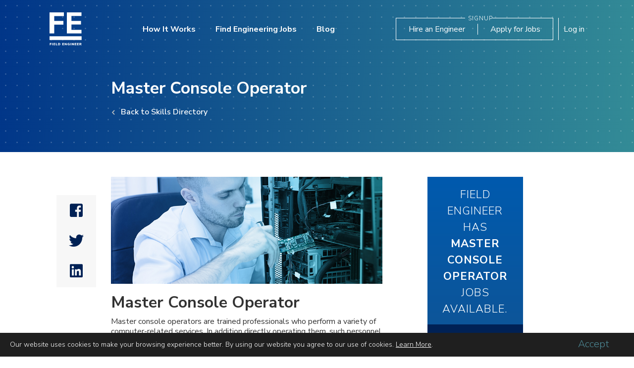

--- FILE ---
content_type: text/html; charset=utf-8
request_url: https://www.fieldengineer.com/skills/master-console-operator
body_size: 17635
content:
<!DOCTYPE html><!-- Last Published: Wed Jan 03 2024 16:05:58 GMT+0000 (Coordinated Universal Time) --><html data-wf-domain="www.fieldengineer.com" data-wf-page="638f3d1e46fcf59728a06d03" data-wf-site="5b6df8bb681f89ec20b48f37" data-wf-collection="638f3d1d46fcf59e89a06b88" data-wf-item-slug="master-console-operator"><head><meta charset="utf-8"/><title>Master Console Operator | Role, Responsibilities &amp; Salary</title><meta content="Get to know about Master Console Operator role, responsibilities, job profile, salary and know how freelance Master Console Operator paying higher." name="description"/><meta content="Master Console Operator | Role, Responsibilities &amp; Salary" property="og:title"/><meta content="Get to know about Master Console Operator role, responsibilities, job profile, salary and know how freelance Master Console Operator paying higher." property="og:description"/><meta content="https://cdn.prod.website-files.com/5b6df8bb681f89c158b48f6b/5d4c3fc48f0c002eaf168968_master-console-operator.jpg" property="og:image"/><meta content="Master Console Operator | Role, Responsibilities &amp; Salary" property="twitter:title"/><meta content="Get to know about Master Console Operator role, responsibilities, job profile, salary and know how freelance Master Console Operator paying higher." property="twitter:description"/><meta content="https://cdn.prod.website-files.com/5b6df8bb681f89c158b48f6b/5d4c3fc48f0c002eaf168968_master-console-operator.jpg" property="twitter:image"/><meta property="og:type" content="website"/><meta content="summary_large_image" name="twitter:card"/><meta content="width=device-width, initial-scale=1" name="viewport"/><link href="https://assets-global.website-files.com/5b6df8bb681f89ec20b48f37/css/festaging.b918124f9.min.css" rel="stylesheet" type="text/css"/><link href="https://fonts.googleapis.com" rel="preconnect"/><link href="https://fonts.gstatic.com" rel="preconnect" crossorigin="anonymous"/><script src="https://ajax.googleapis.com/ajax/libs/webfont/1.6.26/webfont.js" type="038a889021c7452e971fcd3a-text/javascript"></script><script type="038a889021c7452e971fcd3a-text/javascript">WebFont.load({  google: {    families: ["Nunito Sans:200,200italic,300,300italic,regular,italic,600,600italic,700,700italic,800,800italic,900,900italic"]  }});</script><script type="038a889021c7452e971fcd3a-text/javascript">!function(o,c){var n=c.documentElement,t=" w-mod-";n.className+=t+"js",("ontouchstart"in o||o.DocumentTouch&&c instanceof DocumentTouch)&&(n.className+=t+"touch")}(window,document);</script><link href="https://cdn.prod.website-files.com/5b6df8bb681f89ec20b48f37/5be1d8aa330f3b1ec1833858_FE_Badge_Dark%402x%20copy.png" rel="shortcut icon" type="image/x-icon"/><link href="https://cdn.prod.website-files.com/5b6df8bb681f89ec20b48f37/5be1d8ea11523265f3313dd8_FE_Stacked_Dark%402x%20copy.png" rel="apple-touch-icon"/><link rel="stylesheet" href="https://s3.amazonaws.com/field-engineer/public/webflow/intlTelInput.min.css">
<link rel="stylesheet" href="https://s3.amazonaws.com/field-engineer/public/webflow/lity.css">
<link rel="stylesheet" href="https://s3.amazonaws.com/field-engineer/public/webflow/css/owl.min.css">
<link rel="stylesheet" href="//code.jquery.com/ui/1.12.1/themes/smoothness/jquery-ui.min.css">
<style>
body {
 -moz-font-smoothing: antialiased;
 font-smoothing: antialiased;
 -webkit-font-smoothing: antialiased;
}
body.fixed-header-offset .fixed-header .navbar-2.white-nav.fixed-header2,
.body-4 .navbar-2.white-nav.fixed-header2.w-nav {
display:none;
}
body.fixed-header-offset{
margin-top:150px;
}
body.blog-category.fixed-header-offset {
	margin-top: 120px;
}
.blue-btn {
    color: #fff;
    background-color: #043c89;
    border: 1px solid #043c89;
    font-size: 1rem;
    font-weight: 400;
    line-height: 1.5;
    padding: 0.7rem 1rem 0.7rem 1.5rem;
    text-align: center;
    display: inline-block;
    cursor: pointer;
    text-decoration: none;
    vertical-align: middle;
    border-radius: 0.25rem;
}
.blue-btn:hover {
    background: rgb(4,60,137);
    background: -moz-linear-gradient(90deg, rgba(4,60,137,1) 0%, rgba(52,139,149,1) 100%);
    background: -webkit-linear-gradient(90deg, rgba(4,60,137,1) 0%, rgba(52,139,149,1) 100%);
    background: linear-gradient(90deg, rgba(4,60,137,1) 0%, rgba(52,139,149,1) 100%);
    filter: progid:DXImageTransform.Microsoft.gradient(startColorstr="#043c89",endColorstr="#348b95",GradientType=1);
}
.cert-header-main-slide.div-block-224 {
	display: flex;
	justify-content: flex-end;
	flex-direction: column;
}
.cert-header-main-slide .div-block-225{position: inherit;}  
  
input::-ms-reveal, input::-ms-clear {display: none;}
.element-invisible {
 position: absolute !important;
 top:-5000px;
 clip: rect(1px 1px 1px 1px);
 clip: rect(1px, 1px, 1px, 1px);
 overflow: hidden;
 height: 1px;
 width: 1px;
}
.ui-helper-hidden-accessible {display:none!important;}
.ui-autocomplete {z-index:9999999}
.ui-datepicker {z-index: 99999!important}
.custom-dotedLine {
    clear: both;
    display: block;
    width: 100%;
    height: 1px;
    margin: 40px 0 35px;
    background-image: linear-gradient(to right, #c0c3c3 33%, rgba(255,255,255,0) 0%);
    background-position: bottom;
    background-size: 4px 1px;
    background-repeat: repeat-x;}
.grecaptcha-badge {box-shadow: none!important;}
.grecaptcha-badge .grecaptcha-logo {display: none;}
form input[type="email"] {text-transform: lowercase!important;}
form input[type="email"]::-webkit-input-placeholder {
  text-transform: capitalize!important;}
form input[type="email"]::-moz-placeholder {
  text-transform: capitalize!important;}
form input[type="email"]:-ms-input-placeholder {
  text-transform: capitalize!important;}
form input[type="email"]:-moz-placeholder {
  text-transform: capitalize!important;}
.disabled-btn {
  	background-color: grey!important;
    pointer-events: none!important;
}
  .text-ellipse {
    text-overflow: ellipsis;
    overflow: hidden;
    line-height: 1.3em;
    max-height: 2.6em;
    display: -webkit-box;
    -webkit-box-orient: vertical;
    -webkit-line-clamp: 2;
  }
  .white-space-nowrap {
  	white-space: nowrap;
  }
  .w-nav-button.w--open .w-icon-nav-menu{
   color:#fff!important;
  }
  .cam-page #error_password {
  	color: red;
  }
  .cam-page #cam-form-signup {
  	max-width: 650px;
    margin-right: -3px;
  }

/*-------Start styles for mobile menu-------*/
.w-nav-overlay {
    left: auto;
    min-width: 100px;
    top: 0;
  	z-index: 98;
}
.w-nav-button.w--open .w-icon-nav-menu:before {
    content: "\e600";
    left: 9px;
    top: -3px;
    font-size: 16px;
    position: relative;
}
.w-nav-button.w--open .w-icon-nav-menu:after {
    content: "\e601";
    font-size: 16px;
    top: -3px;
    position: relative;
}
.w--nav-menu-open {
    background-image: -webkit-linear-gradient(0deg, #003588, #338b96);
    background-image: linear-gradient(90deg, #003588, #338b96);
    padding: 110px 0 500px;
}
.w--nav-link-open {
    color: #fff;
}
.w-nav-button.w--open {
    background-color: transparent;
}
.legacy-menu .w--current {
    background: #e5e8ee;
    color: #002155;
    font-weight: 700;
}

@media screen and (max-width: 767px) {
    .w-nav:before, .w-nav:after {
        display: none;
    }
}

.mobile-menu-item-line {
    position: relative;
    padding-bottom: 50px !important;
}
.mobile-menu-item-line:before {
    position: absolute;
    display: inline-block;
    content: '';
    width: 150px;
    height: 4px;
    left: 20px;
    bottom: 20px;
    background: #fff;
    opacity: .2;
}

/*-------End styles of mobile menu-------*/ 
@media screen and (max-width: 767px) {
    .blog-header {
        display: flex;
        flex-wrap: wrap;
    }

    .blog-header .w-col-1,
    .blog-header .w-col-3 {
        flex: 1;
    }

    .blog-header .w-col-8 {
        order: 3;
    }
}

@media screen and (max-width: 767px) {
    .col-50 {
        width: 50%;
    }
}
  
.image-11,  
.obj-cover {
    object-fit: cover;
}
.flex-wrap {
    display: flex;
    flex-wrap: wrap;
}
@media screen and (min-width: 1200px) { .w-container { max-width: 1170px; } }

.ui-autocomplete {
	width: 395px;
	list-style: none;
	background: #fff;
	max-height: 108px;
	box-shadow: 0 0 4px 0 rgba(0, 0, 0, 0.2);
	overflow-y: scroll;
	padding: 15px 12px;
}
.ui-autocomplete li.ui-menu-item {
	line-height: 2;
	color: #999999;
	font-size: 14px;
	cursor: pointer;
}
  
.custom-container.w-container {
    width: calc(100% - 40px)!important;
    max-width: none;
}
@media screen and (min-width: 1200px) {
    .w-container {
        max-width: 1170px;
    }
    .custom-container.w-container {
        width: calc(100% - 25vw)!important;
        max-width: none;
    }
}

.benefits .collection-item.number2 .benefits-ico {
  background-position: -50px 0px;
}
.benefits .collection-item.number3 .benefits-ico {
  background-position: -100px 0px;
}
.benefits .collection-item.number4 .benefits-ico {
  background-position: -150px 0px;
}
.benefits .collection-item.number5 .benefits-ico {
  background-position: -200px 0px;
}
.benefits .collection-item.number6 .benefits-ico {
  background-position: -250px 0px;
}
.benefits .collection-item.number7 .benefits-ico {
  background-position: -300px 0px;
}
.benefits .collection-item.number8 .benefits-ico {
  background-position: -350px 0px;
}

.screen-height {
  height: 100vh;
}

select.w-select {
  -webkit-appearance: none;
  vertical-align: baseline;
  line-height: 1;
  border-bottom:1px solid #dfe1e1;
  border-radius: 0;
  color: #848787;
  font-size: 16px;
  font-weight: 600;
}

select.w-select:hover,
select.w-select:focus,
select.w-select:active,
select.w-select:checked,
select.w-select::selection {
	color: #3e4141;
}

.accordion {
  margin: 40px 0 0 0;
}
.accordion-line {
  border-bottom: 1px solid #dee1e1;
  margin: 0 0 20px 0;
}
.accordion-header {
  position: relative;
  width: 100%;
  color: #3e4141;
  font-weight: 400;
  font-size: 18px;
  padding: 0 60px 0 0;
  text-decoration: none;
}
.accordion-header h3 {
  font-size: 18px;
  line-height: 22px;
  font-weight: 400;
  margin: 0 0 10px 0;
}
.accordion-header img {
  position: absolute;
  top: 5px;
  right: 0;
  transform: rotate(-90deg);
  transition: 0.2s all;
}
.accordion-header.active img {
  transform: rotate(0);
}
.accordion-header.active {
  color: #000;
}
.accordion-panel {
  display: none;
  color: #3e4141;
  font-size: 16px;
  padding: 10px 0;
}

.dotted-header, .engineer-page-search, .dotted-bg, .thank-you {
  position:relative;
}
.dotted-header::before, .engineer-page-search::before, .dotted-bg::before, .thank-you:before {
  content: '';
  position: absolute;
  display: block;
  width: 100%;
  height: 100%;
  background: radial-gradient(#fff 0.2px, transparent 2px),transparent;
  background-size: 23px 23px;
  opacity: .3;
  pointer-events: none;
}
.light-bg-transp {
    position: relative;
}
.light-bg-transp::after {
    content: '';
    position: absolute;
    display: block;
    top: 0;
    left: 0;
    width: 100%;
    height: 100%;
    background: #fff;
    opacity: .1;
    pointer-events: none;
}
.expand-wrap .expand-content {
  max-height:0;
  overflow: hidden;
  transition: max-height 0.2s ease-out;
}

.w-dyn-item .active-faq-category.faq-category-name {
  background-color: rgba(0, 33, 85, .1);
  color: #002155;
  font-weight: 700;
}
.sidebar-menu-active {
  background: #e5e8ee;
  color: #002155;
  font-weight: 700;
}

.news-link {
  display: flex;
  width: 100%;
  position: relative;
  color: #3e4141;
  text-decoration: none !important;
  align-items: center;
  font-size: 14px;
  font-weight: 400;
}
.menu-arrow {
  position: absolute;
  top: 6px;
  right: 0;
}

.news-link-line {
  margin: 10px 0;
  border-bottom: 1px solid #f7f7f7;
}
body .skills-list .hideSkill {
   display:none;
 }
.boldLetter {
  font-weight: 700;
}

.highlightSkill {font-weight: 700;}

.bg-gray {
  background: #fcfcfc;
}
.s1, .s2, .s3, .s4 {
  position: absolute;
  width: 64px;
}
.s1 {
  left: 22%;
  top: 104px;
  opacity: 0.3;
}

.s2 {
  left: 62%;
  top: 124px;
}

.s3 {
  top: 164px;
  right: 5%;
}

.s4 {
  top: 364px;
  left: 50%;
  opacity: 0.3;
}
  body .signup-sidebar {
    position: fixed; 
  }
  
  .wpcf7-not-valid {
  	border-color:red!important;
  }
  .wpcf7-not-valid-tip, #error_message {
  	font-size: .8em;
    color:red;
  }
  input[type="submit"]:disabled {
    background: #a7a9ac !important;
    color: #fff !important;
    pointer-events: none;
  }
  #error_message {
  	font-size: 16px;
    color:red;
  }
  .signup-content.success {
  	height: 100vh;
  }
  .rating-stars .rating-stars-count img {
  	filter: invert(.2) sepia(1) saturate(5) hue-rotate(175deg);
  }
  #load-here {
    display:none;
  	position: fixed;
    padding:5vh 10vw;
    height: 100%;
    width: 100%;
    left: 0;
    top: 0;
    overflow:auto;
  }
  #load-here:before {
  content: '';
    position: absolute;
    background: #000;
    width: 500%;
    height: 500%;
    top: -1000px;
    left: -1000px;
    opacity: .5;
    z-index: -1;
  }
  #load-here #singl-engineer-page {
  	width: 80vw;
    height: 90vh;
    position: fixed;
  }
  #load-here #singl-engineer-page .right-side {
      height: 100%;
    	overflow-y: scroll;
  }
  @media screen and (max-width: 767px) {
  	#load-here #singl-engineer-page .right-side {
      height: auto;
    	overflow-y: initial;
  	}
    #load-here #singl-engineer-page {
    	overflow-y: scroll;
    }
    .faq-inner .custom-container {
     padding-left:15px;
      padding-right:15px;
    }
    
  }
  .job-type-list {
    height: 110px;
    overflow-y: auto;
    padding: 10px 20px 0 0;
  }  
  .job-type-list ul {
    list-style-type: none;
      padding: 0 0 0 20px;
  }
  .legal-menu a {
    display: inline-block;
    text-decoration: none;
    color: #333;
    padding: 8px 0 0 0;
  }

/* Campaign */
.count-div strong {
 	font-size: 40px;
    line-height: 55px;
    font-weight: 300;
    color:#012966;
    display: inline-block;
}
 
.campaign-input::-webkit-input-placeholder { /* WebKit browsers */
    color:    #000;
}
.campaign-input:-moz-placeholder { /* Mozilla Firefox 4 to 18 */
    color:    #000;
}
.campaign-input::-moz-placeholder { /* Mozilla Firefox 19+ */
    color:    #000;
}
.campaign-input:-ms-input-placeholder { /* Internet Explorer 10+ */
    color:    #000;
}
  .share-container ul li:before {display:none!important}

/* END Campaign */
form .not-valid {
  border: red 1px solid;
  background: rgba(232, 160, 160, 0.5);
}
@media screen and (max-width: 767px) {
	.mobile-nav-light .w-nav-overlay {
    	min-width: auto;
    }
}

/* Phone flags images */
.intl-tel-input { display:block!important; }
.intl-tel-input .country-list .divider {
  padding-top: 5px;
  padding-bottom: 5px;
}
.iti-flag {
  background-image: url("https://s3.amazonaws.com/field-engineer/public/webflow/flags.png");
}

@media (-webkit-min-device-pixel-ratio: 2), (min-resolution: 192dpi) {
  .iti-flag {
    background-image: url("https://s3.amazonaws.com/field-engineer/public/webflow/flags@2x.png");
  }
}
  
 /* Start Cookie */
 #cookieBlock {
	position: fixed;
    bottom: 0;
    left: 0;
    right: 0;
    background: #1f1f1f;
    padding: 10px 20px;
    color: #fff;
    z-index: 99999999;
   line-height: 1.3;
    display: flex;
    justify-content: space-between;
    align-items: center;
}
#cookieBlock .text-side {
	width: 90%;
    /*float: left;*/
}
#cookieBlock .button-side { width: 10%; }
#cookieBlock .main-text a { color: inherit; }
#cookieBlock .close-cookie {
	position: absolute;
    right: 0;
    top: 0;
    text-decoration: none;
    background: #2d2c2c;
    padding: 2px 2px 0 2px;
    color: #949191;
    font-size: 20px;
    line-height: 1;
}
#cookieBlock .text-side {
	font-size: 14px;
    font-weight: 300;
    padding-right: 20px;
}
#cookieBlock .text-side .title-text { font-size: 16px; }
#cookieBlock .button-side {
	display: flex;
    flex-direction: column;
    align-items: center;
}
#cookieBlock .button-side a { text-decoration: none; }
#cookieBlock .button-side a.accept-button {
	text-decoration: none;
    color: #4e8a97;
    font-size: 20px;
    font-weight: 300;
    transition: .2s ease-in-out;
    margin-bottom: 2px;
}
#cookieBlock .button-side a.accept-button:hover { color:#65b3c3; }
#cookieBlock .button-side a.learn-more {
	text-decoration: none;
    color: #fff;
    font-weight: 300;
    font-size: 12px;
    transition: .2s ease-in-out;
}
#cookieBlock .button-side a.learn-more:hover { text-decoration: underline; }
@media screen and (max-width: 767px) {
	#cookieBlock .text-side {
		width: 80%;
	}
	#cookieBlock .button-side {
		width: 20%;
        margin-top: 10px;
	}
}
@media screen and (max-width: 767px) {
	#cookieBlock .text-side {
		width: 70%;
        padding-right: 0;
	}
	#cookieBlock .button-side {
		width: 30%;
	}
}
/* End Cookie */
  
#owlNewsroom.owl-theme .owl-dots .owl-dot.active span,
#owlNewsroom.owl-theme .owl-dots .owl-dot:hover span { background: #002155; }
  
/* Icons8 */
[data-icons8]:before { content: attr(data-icons8); }

.icons8-left-arrow:before,
.icons8-left-arrow-2:before,
.icons8-forward-filled:before,
.icons8-forward:before,
.icons8-facebook-f:before,
.icons8-twitter:before,
.icons8-linkedin-2:before,
.icons8-youtube:before,
.icons8-checkmark:before,
.icons8-checked:before,
.icons8-about:before,
.icons8-software-installer-filled:before,
.icons8-presentation-filled:before,
.icons8-presentation:before,
.icons8-classroom-filled:before,
.icons8-classroom:before,
.icons8-facebook:before,
.icons8-linkedin-filled:before,
.icons8-multiply:before,
.icons8-cancel:before,
.icons8-engineer-filled:before,
.icons8-engineer:before,
.icons8-search:before,
.icons8-search-2:before,
.icons8-multiply-2:before,
.icons8-account:before,
.icons8-secured-letter:before,
.icons8-phone:before,
.icons8-sms:before,
.icons8-right:before,
.icons8-left:before,
.icons8-calendar:before,
.icons8-chat-room:before,
.icons8-questions:before,
.icons8-circled-play:before,
.icons8,
[data-icons8]:before {
  display: inline-block;
  font-family: "icons-font";
  font-style: normal;
  font-weight: normal;
  font-variant: normal;
  line-height: 1;
  text-decoration: inherit;
  text-rendering: optimizeLegibility;
  text-transform: none;
  -moz-osx-font-smoothing: grayscale;
  -webkit-font-smoothing: antialiased;
  font-smoothing: antialiased;
}

.icons8-left-arrow:before {content: "\f100";}
.icons8-left-arrow-2:before {content: "\f101";}
.icons8-forward-filled:before {content: "\f102";}
.icons8-forward:before {content: "\f103";}
.icons8-facebook-f:before {content: "\f104";}
.icons8-twitter:before {content: "\f105";}
.icons8-linkedin-2:before {content: "\f106";}
.icons8-youtube:before {content: "\f107";}
.icons8-checkmark:before {content: "\f108";}
.icons8-checked:before {content: "\f109";}
.icons8-about:before {content: "\f10a";}
.icons8-software-installer-filled:before {content: "\f10b";}
.icons8-presentation-filled:before {content: "\f10c";}
.icons8-presentation:before {content: "\f10d";}
.icons8-classroom-filled:before {content: "\f10e";}
.icons8-classroom:before {content: "\f10f";}
.icons8-facebook:before {content: "\f110";}
.icons8-linkedin-filled:before {content: "\f111";}
.icons8-multiply:before {content: "\f112";}
.icons8-cancel:before {content: "\f113";}
.icons8-engineer-filled:before {content: "\f115";}
.icons8-engineer:before {content: "\f116";}
.icons8-search:before {content: "\f117";}
.icons8-search-2:before {content: "\f118";}
.icons8-multiply-2:before {content: "\f119";}
.icons8-account:before {content: "\f11a";}
.icons8-secured-letter:before {content: "\f11b";}
.icons8-phone:before {content: "\f11c";}
.icons8-sms:before {content: "\f11d";}
.icons8-right:before {content: "\f11f";}
.icons8-left:before {content: "\f120";}
.icons8-calendar:before {content: "\f121";}
.icons8-chat-room:before {content: "\f122";}
.icons8-questions:before {content: "\f123";}
.icons8-circled-play:before {content: "\f124";}
  
/* Short codes */
.custom-solidLine {
 border-bottom: 1px solid #d1dae5;
 margin: 20px 0;
 clear: both;
}
ul.custom-list {
 list-style: none;
 margin: 10px 0;
 padding-left: 25px;
}
ul.custom-list li{
 position:relative;
 padding-left: 25px;
 margin-bottom: 10px;
}
ul.custom-list li:before{
 content: '\f054';
 display: block;
 position: absolute;
 left: 0;
 top: 2px;
 width: 15px;
 height: 15px;
 border: 2px solid #002155;
 border-radius: 50%;
 color: #002155;
 font-family: 'Fa solid 900',Arial,sans-serif;
 font-size: 10px;
 line-height: 15px;
 text-align: center;
}
</style>
<script type="038a889021c7452e971fcd3a-text/javascript">
(function(i,s,o,g,r,a,m){i['GoogleAnalyticsObject']=r;i[r]=i[r]||function(){
	(i[r].q=i[r].q||[]).push(arguments)},i[r].l=1*new Date();a=s.createElement(o),
	m=s.getElementsByTagName(o)[0];a.async=1;a.src=g;m.parentNode.insertBefore(a,m)
})(window,document,'script','https://www.google-analytics.com/analytics.js','ga');
  ga('create', 'UA-78432870-1', 'auto');
  ga('send', 'pageview');
</script>
<!-- Google Tag Manager -->
<script type="038a889021c7452e971fcd3a-text/javascript">(function(w,d,s,l,i){w[l]=w[l]||[];w[l].push({'gtm.start':
new Date().getTime(),event:'gtm.js'});var f=d.getElementsByTagName(s)[0],
j=d.createElement(s),dl=l!='dataLayer'?'&l='+l:'';j.async=true;j.src=
'https://www.googletagmanager.com/gtm.js?id='+i+dl;f.parentNode.insertBefore(j,f);
})(window,document,'script','dataLayer','GTM-M7H6R7C');</script>
<!-- End Google Tag Manager -->
<script async src="https://www.googleoptimize.com/optimize.js?id=GTM-M2ZJHNL" type="038a889021c7452e971fcd3a-text/javascript"></script>
<script type="038a889021c7452e971fcd3a-text/javascript">
  function getCustomVariable(){
  return new Promise((resolve, reject) => {
    try{
      _paq.push([ function() {

        const customVariable = this.getCustomVariable( 1, "visit" );
        resolve(customVariable);
        // Returns the custom variable: [ "gender", "male" ]// do something with customVariable...
      }]);
    }catch (e){
      console.log("Not able to get custom Variable");
      reject();
    }
  });
}

async function setCustomVariable(email) {
  try {
    let emailToInsert = "";
    const currentVal = await getCustomVariable();
    console.log("Current Custom Variable val == >");
    console.log(currentVal);
    const previousEmails = currentVal[1];
    if(previousEmails && previousEmails.indexOf(email) == -1){
      emailToInsert = previousEmails + "," + email;
    }else{
      emailToInsert = email;
    }
    _paq.push(['setCustomVariable',
      // Index, the number from 1 to 5 where this custom variable name is stored
      1,
      // Name, the name of the variable, for example: Gender, VisitorType
      "Email",
      // Value, for example: "Male", "Female" or "new", "engaged", "customer"
      emailToInsert,
      // Scope of the custom variable, "visit" means the custom variable applies to the current visit
      "visit"
    ]);
    _paq.push(['storeCustomVariablesInCookie']);
    _paq.push(['trackPageView']);
  } catch (e) {
    console.log('piwik failed');
  }
}
</script><meta name="twitter:card" content="summary_large_image" />
<link rel="canonical" href="https://www.fieldengineer.com/skills/master-console-operator"/>
<style>
.skill-single-content h3 {color:#012e71}
.skill-sigle-header .custom-container.w-container,
.skill-single-content .custom-container.w-container {
	width: calc(100% - 35vw)!important;
}
.skill-single-content .w-richtext p,
.skill-single-content .w-richtext a,
.skill-single-content .w-richtext ul {
   font-size:16px;
   line-height: 20px;
}
.skill-single-content h4,
.skill-single-content h5,
.skill-single-content h6 {
  margin-top: 20px;
}
.skill-single-content .w-richtext ul li::before {
  content: '\f054';
  display: block;
  position: absolute;
  left: 0;
  top: 2px;
  width: 15px;
  height: 15px;
  border: 2px solid #002155;
  border-radius: 50%;
  color: #002155;
  font-family: 'Fa solid 900',Arial,sans-serif;
  font-size: 10px;
  line-height: 15px;
  text-align: center;
}
.skill-single-content .w-richtext ul li {
  position: relative;
  padding-left: 30px;
  margin-bottom: 10px;
  line-height: 23px;
  list-style: none;
}


</style>
</head><body class="body-4"><div id="flashSection" class="div-block-159"></div><header class="skill-sigle-header dotted-header"><div data-collapse="small" data-animation="default" data-duration="400" data-easing2="ease" data-easing="ease" role="banner" class="navbar-2 navbar-only-mobile w-nav"><a href="/" class="brand w-nav-brand"><img src="https://cdn.prod.website-files.com/5b6df8bb681f89ec20b48f37/5b6df8bb681f8933bbb48f57_FE_logo.svg" width="65" alt="" class="image-2 logo-mar-top"/></a><nav role="navigation" class="nav-menu-2 w-nav-menu"><a href="/how-it-works-businesses" class="nav-link mobile-menu-item w-nav-link">How it Works</a><a href="/engineer" class="nav-link mobile-menu-item mobile-menu-item-line w-nav-link">Find Engineering Jobs</a><a href="/blogs" class="nav-link mobile-menu-item w-nav-link">Blog</a><a href="/help" class="nav-link mobile-menu-item w-nav-link">Help</a><a href="/contact" class="nav-link mobile-menu-item w-nav-link">Contact</a><a href="/" class="nav-link mobile-menu-item w-nav-link">Home</a></nav><div class="nav-buttons mobile-hide"><a href="#" class="link-4 no-border w-button">Log in</a><a href="#" class="link-4 w-button">Sign Up</a></div><div class="div-block-163"><div class="header-btn-mobile"><a href="/business-signup" class="link-45">Hire an Engineer</a><div class="div-block-164"></div><a href="/engineer-signup" class="link-45 link-46">Apply for Jobs</a><div class="div-block-165"></div><div class="div-block-166"></div><div class="text-block-162">Signup</div></div></div><div class="menu-button-3 w-nav-button"><div class="icon-4 w-icon-nav-menu"></div></div></div><div data-collapse="small" data-animation="default" data-duration="400" data-easing2="ease" data-easing="ease" role="banner" class="navbar-2 mobile-hide w-hidden-small w-hidden-tiny w-nav"><a href="/" class="brand w-nav-brand"><img src="https://cdn.prod.website-files.com/5b6df8bb681f89ec20b48f37/5b6df8bb681f8933bbb48f57_FE_logo.svg" width="65" alt="Global Freelance Marketplace connecting Engineers and Businesses" class="image-2"/></a><nav role="navigation" class="nav-menu-2 w-nav-menu"><a href="/how-it-works-businesses" class="nav-link desctop-menu-item w-nav-link">How It Works</a><a href="/engineer" class="nav-link desctop-menu-item w-nav-link">Find Engineering Jobs</a><a href="/blogs" class="nav-link desctop-menu-item w-nav-link">Blog</a></nav><div class="nav-buttons mobile-hide"><a href="/business-signup" id="customerSignUpBtn" class="link-37 w-button">Hire an Engineer</a><a href="/engineer-signup" id="engineerSignUpBtn" class="link-37 add-left-margin w-button">Apply for Jobs</a><a href="https://app.fieldengineer.com/login" class="link-4 no-border w-button">Log in</a></div><div class="menu-button-3 w-nav-button"><div class="icon-4 w-icon-nav-menu"></div></div><div class="header-btns-2"><div class="div-block-158 div-block-156 div-block-6 signin-btn-block"><a href="/business-signup" class="link-42">Hire an Engineer</a><div class="div-block-162"></div><a href="/engineer-signup" class="link-42">Apply for Jobs</a><div class="text-block-160 text-block-161">Signup</div><div class="div-block-157"></div><div class="div-block-160"></div></div><a id="headerLoginBtn" href="https://app.fieldengineer.com/login" class="link-44">Log in</a></div></div><div data-collapse="medium" data-animation="default" data-duration="400" data-easing="ease" data-easing2="ease" role="banner" class="navbar-2 white-nav fixed-header2 w-nav"><a href="/" class="brand w-nav-brand"><img src="https://cdn.prod.website-files.com/5b6df8bb681f89ec20b48f37/5b6df8bb681f8919e5b48f43_field%20engineer%20logo%20footer.svg" width="198" alt="" class="image-2"/></a><nav role="navigation" class="nav-menu-2 w-nav-menu"><a href="/how-it-works-businesses" class="nav-link search-dark w-nav-link">How It Works</a><a href="/engineer" class="nav-link search-dark w-nav-link">Find Engineering Jobs</a><a href="/blogs" class="nav-link search-dark w-nav-link">Blog</a><a href="/help" class="nav-link search-dark w-nav-link">Help</a></nav><div class="nav-buttons"><a href="https://app.fieldengineer.com/login" class="link-4 no-border search-dark w-button">Log in</a><a href="/business-signup" class="link-4 search-dark w-button">Sign Up</a></div><div class="w-nav-button"><div class="w-icon-nav-menu"></div></div></div><div class="custom-container w-container"><h1 class="skill-single-title">Master Console Operator</h1><a href="/skills" class="link-block-3 w-inline-block"><img src="https://cdn.prod.website-files.com/5b6df8bb681f89ec20b48f37/5b846f8592a6e4eced2d0ec5_icons8-forward.svg" alt="" class="image-21"/><div class="text-block-30">Back to Skills Directory</div></a></div></header><div class="skill-single-content"><div class="custom-container w-container"><div class="w-row"><div class="column-69 w-col w-col-8"><div class="div-block-111 share-container"><ul id="socialShare" role="list" class="unordered-list share-list-wrap single-posts"><li class="list-item"><a href="#" id="facebookShare" class="link-block-5 share-button facebook w-inline-block"><div class="text-block-16"></div></a></li><li class="list-item"><a href="#" id="twitterShare" class="link-block-5 share-button twitter w-inline-block"><div class="text-block-16"></div></a></li><li class="list-item"><a href="#" id="linkedinShare" class="link-block-5 share-button linkedin w-inline-block"><div class="text-block-16"></div></a></li></ul></div><div><img alt="" src="https://cdn.prod.website-files.com/5b6df8bb681f89c158b48f6b/5d4c3fc48f0c002eaf168968_master-console-operator.jpg" sizes="(max-width: 767px) 96vw, (max-width: 991px) 478.65625px, 619.984375px" srcset="https://cdn.prod.website-files.com/5b6df8bb681f89c158b48f6b/5d4c3fc48f0c002eaf168968_master-console-operator-p-500.jpeg 500w, https://cdn.prod.website-files.com/5b6df8bb681f89c158b48f6b/5d4c3fc48f0c002eaf168968_master-console-operator.jpg 814w" class="image-118"/><div class="rich-text-block w-richtext"><h2>Master Console Operator</h2><p>Master console operators are trained professionals who perform a variety of computer-related services. In addition directly operating them, such personnel is responsible for coordinating local (LAN) and wide (WAN) area networks, mainframe networks and the hardware, software, and devices used in computers.</p><p>These operators are the administrative users of the system console which has complete control. They have access to all the system defined in the IT environment and the right to create and manage different console operators. Any master operator can generate, assign, and cancel management rights that permit operators to install actions in the form of software or hardware. </p><p>These experts help set up and operate intranet systems, internet sites, web-server hardware, and software, and they are also responsible for monitoring and optimizing connectivity and performance issues. The console operators employed in both the private and public sectors of the information technology (IT) industry, master console operators are often referred to as the supervisors of computer network technicians.</p><p>Freelancing has become one of the known facts all over the world for its flexibility and that too at your location. Just sign up, and Field Engineer will get you moving.</p><h3>Job Responsibilities</h3><p>The scope of the work performed by such operators is far-reaching. In addition to troubleshooting LAN, WAN and mainframe networks, workstations and internet connections, they are responsible for operating and maintaining data centers, assessing and installing hardware and network software, systems and applications, and managing and monitoring systems and networks.</p><p>Operators are also responsible for repairing and upgrading web-server hardware and software, monitoring network traffic and security issues, performing routine startup and closure of networks and maintaining control records.</p><p>If necessary, they can perform data backup and recovery operations after the crash of a system, and they can also conduct validation and security checks.</p><figure class="w-richtext-align-floatright w-richtext-figure-type-image"><a href="https://www.fieldengineer.com/engineer-signup" target="_blank" class="w-inline-block"><div><img src="https://cdn.prod.website-files.com/5b6df8bb681f89c158b48f6b/5d4c3fd31a4105cbf2613665_cta.jpg" alt=""/></div></a></figure><p>Other roles include the observation of installed software, web navigation and email usage, and the carrying out of shell scripting and other necessary forms of scripting.</p><p>In terms of interpersonal tasks, operators may be responsible for supervising other employees in the console operating group and often help solve problems encountered by customers or clients.</p><p>Master console operator should be able to monitor and ensure network security for the assigned system terminals. The console should be connected to all the master system of an organization so that it can facilitate the information on-demand from any corner. Although there are many players in the market however one unique platform is Field Engineer which give the robust platform for the freelance master console operator. </p><h3>Required Education and Skills</h3><p>To work in this position, one will require a necessary degree in <a href="https://www.fieldengineer.com/blogs/software-engineering-vs-computer-science">computer science</a> or a related IT field. A higher degree and an addition five years of employment as an operator can help guarantee that an applicant will be hired. Those who do work in an IT department can expect to work, on a rotational basis, 24 hours a day and 365 days a year.</p><h3>Salary</h3><p>As per <a href="https://www.payscale.com/research/US/Job=Master_Control_Operator/Hourly_Rate" target="_blank">Payscale</a>, The average annual income of full-time operators working in the United States is $38,275. However, part-time work can be rewarding and useful in boosting any career. </p><h3>The Field Engineer Factor</h3><p>Those interested in working on a freelance basis should visit FieldEngineer.com, which provides the best platform in the <a href="https://www.fieldengineer.com/">global marketplace</a> to help connect prospective engineers with businesses throughout the world. FieldEngineer.com currently has more than 40,000+ workers that are signed up from over 180 countries.</p><p>So let’s become the part of winning strategy by quick <a href="https://www.fieldengineer.com/skills/what-is-a-network-analyst">sign-up here</a> for better lives.</p><figure style="max-width:811pxpx" class="w-richtext-align-fullwidth w-richtext-figure-type-image"><a href="https://www.fieldengineer.com/engineer-signup" target="_blank" class="w-inline-block"><div><img src="https://cdn.prod.website-files.com/5b6df8bb681f89c158b48f6b/5d4c3fe78ee5ce85c288191e_cta1.jpg" alt=""/></div></a></figure><p>‍</p></div></div></div><div class="w-col w-col-1"></div><div class="w-col w-col-3"><div class="skiils-sidebar-signup"><div class="div-block-169 skill-sb-top-section"><div>Field Engineer has</div><div class="text-block-165">Master Console Operator</div><div class="text-block-163">Jobs Available.</div></div><div class="div-block-167"><div class="div-block-168"></div><div class="text-block-164">Become an On-Demand Engineer</div><a href="/engineer-signup" id="skillSidebarSignupEngineer" class="button-27 w-button">Sign Up &amp; Find Jobs</a></div></div><div class="skiils-sidebar-get-started"><div class="div-block-170"><div>Hire On-Demand Freelance</div><div class="text-block-165">Master Console Operator</div><div>from Largest Talent Network.</div><div class="div-block-171 divider-skill-sidebar"><div class="div-block-173"></div></div><div class="text-block-166">Hire a Freelance Engineer</div></div><div class="div-block-172"><a href="/business-signup" id="skillSidebarSignupCustomer" class="button-28 w-button">Get Started</a></div></div></div></div><a href="/skills" class="link-block-9 w-inline-block"><img src="https://cdn.prod.website-files.com/5b6df8bb681f89ec20b48f37/5b807990b775a96d9b661630_icons8-back_bold.svg" height="10" alt="" class="image-22"/><div class="text-block-33">Back to skills directory</div></a></div></div><div class="get-started"><div class="container-3 w-container"><div class="row-6 w-row"><div class="w-col w-col-7"><div class="text-block-21">Ready to get started?</div><div class="text-block-20">Download our app to sign up and get started</div></div><div class="w-col w-col-5"><div class="div-block-25"><a href="https://itunes.apple.com/us/app/field-engineer/id1147116800?mt=8" target="_blank" class="app-links-3 no-margin w-inline-block w-clearfix"><img src="https://cdn.prod.website-files.com/5b6df8bb681f89ec20b48f37/60c0ed64951de188f3fa23f6_appstore.png" width="184" alt="Field Engineer mobile app for IOS" loading="lazy" class="image-6"/></a><a href="https://play.google.com/store/apps/details?id=com.ionicframework.fe&amp;hl=en" target="_blank" class="app-links-3 w-inline-block w-clearfix"><img src="https://cdn.prod.website-files.com/5b6df8bb681f89ec20b48f37/60c0ed9723bfeb3c37175db2_googleplay.png" width="185" alt="Field Engineer mobile app for IOS" loading="lazy" class="image-7"/></a></div></div></div></div></div><footer class="footer"><div class="w-container"><div class="w-row"><div class="column-24 w-col w-col-3"><a href="/" class="footer-logo w-inline-block"><img src="https://cdn.prod.website-files.com/5b6df8bb681f89ec20b48f37/5b6df8bb681f8933bbb48f57_FE_logo.svg" width="60" alt="Global Freelance Marketplace connecting Engineers and Businesses"/></a><div class="address">77 Water Street, <br/>Suite 7000 <br/>New York, NY 10005 USA</div><div class="div-block-63 copyright"><div class="copyright-ico">©  </div><div class="html-embed w-embed w-script"><script type="038a889021c7452e971fcd3a-text/javascript">document.write(new Date().getFullYear())</script></div><div class="copyright-text">  Field Engineer</div></div><div class="socials"><a href="https://www.facebook.com/fieldengineers" target="_blank" class="icon w-inline-block"><img src="https://cdn.prod.website-files.com/5b6df8bb681f89ec20b48f37/5b6df8bb681f893492b48f51_facebook.svg" alt=""/></a><a href="https://twitter.com/FieldEngineer_" target="_blank" class="icon w-inline-block"><img src="https://cdn.prod.website-files.com/5b6df8bb681f89ec20b48f37/5b6df8bb681f892026b48f53_twitter.svg" alt=""/></a><a href="https://www.linkedin.com/company/fieldengineer/" target="_blank" class="icon w-inline-block"><img src="https://cdn.prod.website-files.com/5b6df8bb681f89ec20b48f37/5b6df8bb681f897f46b48f52_linkedin.svg" alt=""/></a></div></div><div class="column-7 col-50 w-col w-col-3"><ul role="list" class="footer-menu w-list-unstyled"><li><a href="/blogs" class="footer-menu-link">Blog</a></li><li><a href="/help" class="footer-menu-link">Help</a></li><li><a href="/skills" class="footer-menu-link">Skills</a></li><li><a href="/about" class="footer-menu-link">About Us</a></li><li><a href="/contact" class="footer-menu-link">Contact</a></li><li><a href="/privacy" class="footer-menu-link">Privacy Policy</a></li><li><a href="/legal" class="footer-menu-link">Terms &amp; conditions</a></li></ul></div><div class="col-50 w-col w-col-3"><ul role="list" class="footer-menu w-list-unstyled"><li><a href="/business-signup" class="footer-menu-link">Hire an Engineer</a></li><li><a href="/engineer-signup" class="footer-menu-link">Apply for Jobs</a></li></ul><div class="separator"></div><ul role="list" class="footer-menu w-list-unstyled"><li><a href="/engineer" class="footer-menu-link">How It Works: Engineers</a></li><li><a href="/how-it-works-businesses" class="footer-menu-link">How it Works: Businesses</a></li></ul></div><div class="column-9 w-col w-col-3"><div class="text-block-2">Download the App!</div><a href="https://itunes.apple.com/us/app/field-engineer/id1147116800?mt=8" target="_blank" class="app-links w-inline-block w-clearfix"><img src="https://cdn.prod.website-files.com/5b6df8bb681f89ec20b48f37/60c0ed64951de188f3fa23f6_appstore.png" width="184" alt="Field Engineer mobile application for IOS" loading="lazy" class="image-6"/></a><a href="https://play.google.com/store/apps/details?id=com.ionicframework.fe&amp;hl=en" target="_blank" class="app-links w-inline-block w-clearfix"><img src="https://cdn.prod.website-files.com/5b6df8bb681f89ec20b48f37/60c0ed9723bfeb3c37175db2_googleplay.png" width="184" alt="Field Engineer application for Android OS" loading="lazy" class="image-7"/></a></div></div></div></footer><script src="https://d3e54v103j8qbb.cloudfront.net/js/jquery-3.5.1.min.dc5e7f18c8.js?site=5b6df8bb681f89ec20b48f37" type="038a889021c7452e971fcd3a-text/javascript" integrity="sha256-9/aliU8dGd2tb6OSsuzixeV4y/faTqgFtohetphbbj0=" crossorigin="anonymous"></script><script src="https://assets-global.website-files.com/5b6df8bb681f89ec20b48f37/js/festaging.57ec7f698.js" type="038a889021c7452e971fcd3a-text/javascript"></script><script src="https://code.jquery.com/ui/1.12.1/jquery-ui.min.js" type="038a889021c7452e971fcd3a-text/javascript"></script>
<script src="https://s3.amazonaws.com/field-engineer/public/js/jquery.matchHeight-min.js" type="038a889021c7452e971fcd3a-text/javascript"></script>
<script defer src="https://s3.amazonaws.com/field-engineer/public/js/mailgun_validator.js" type="038a889021c7452e971fcd3a-text/javascript"></script>
<script defer src="https://cdnjs.cloudflare.com/ajax/libs/jquery-validate/1.17.0/jquery.validate.min.js" type="038a889021c7452e971fcd3a-text/javascript"></script>
<script src="https://s3.amazonaws.com/field-engineer/public/webflow/intlTelInput-jquery.min.js" type="038a889021c7452e971fcd3a-text/javascript"></script>
<script src="https://s3.amazonaws.com/field-engineer/public/webflow/js/owl.carousel.min.js" type="038a889021c7452e971fcd3a-text/javascript"></script>
<script src="https://s3.amazonaws.com/field-engineer/public/webflow/js/lity.min.js" type="038a889021c7452e971fcd3a-text/javascript"></script>
<script src="https://s3.amazonaws.com/field-engineer/public/webflow/js/variousCountryListFormats.min.js" type="038a889021c7452e971fcd3a-text/javascript"></script>

<script src="https://field-engineer.s3.amazonaws.com/public/webflow/js/helperJS.js" type="038a889021c7452e971fcd3a-text/javascript"></script>
<script src="https://field-engineer.s3.amazonaws.com/public/webflow/signUpForm_38db0fd2-33f9-11ea-850d-2e728ce88126.js" type="038a889021c7452e971fcd3a-text/javascript"></script>

<script type="038a889021c7452e971fcd3a-text/javascript">
function ajaxToBase(collectionId, pageSlug) {

var dataArray = [];

var ajaxData = {
      limit: 100,
      offset: 0,
      collectionid: collectionId
    }

function ajaxHeaders(xhrObj){
  xhrObj.setRequestHeader("x-access-token","Bearer f13835070b59f3263516378998022cdeece6db92dd2f64fb922bf7fbeada8ba3");
  xhrObj.setRequestHeader("Accept-Version","1.0.0");
}

$.ajax({
    beforeSend: function(xhrObj){ajaxHeaders(xhrObj)},
    type: "GET",
    url: 'https://api.feeagle.com/cache/webflow-api',
    crossDomain: true,
    dataType: "json",
    data: ajaxData,
    success: function (data, status, jqXHR) {
      //console.log(data)
      for (var i=0; i < data.items.length; i++){
        dataArray.push ({
          name: data.items[i].name,
          link: pageSlug + '/' + data.items[i].slug
        })
      }
      var totalItems = Math.trunc(data.total/100);
      console.log(data.total);
     if(totalItems > 0) {
     for (var k=1; k <= totalItems; k++){
      $.ajax({
        beforeSend: function(xhrObj){ajaxHeaders(xhrObj)},
        type: "GET",
        url: 'https://api.feeagle.com/cache/webflow-api',
        crossDomain: true,
        dataType: "json",
        data: {
          limit: 100,
          offset: k * 100,
          collectionid: collectionId
        },
        success: function (data, status, jqXHR) {
          //console.log(data)
          for (var i=0; i < data.items.length; i++){
            dataArray.push ({
              name: data.items[i].name,
              link: pageSlug + '/' + data.items[i].slug
            })
          }
        }
      })
      }}
    },
    error: function (jqXHR, status) {
      // error handler
      console.log(jqXHR);
    }
    
})
return dataArray;
}
function removeDuplicates(arr){
    let unique_array = []
    for(let i = 0;i < arr.length; i++){
        if(unique_array.indexOf(arr[i]) == -1){
            unique_array.push(arr[i])
        }
    }
    return unique_array
} 
</script>
<script type="038a889021c7452e971fcd3a-text/javascript">
$(document).ready(function () {
/* Sign Up btns ga events */
$('#customerSignUpBtn').on('click', function() {
  ga('send','event','CTA','click','Customer Signup');
})
$('#engineerSignUpBtn').on('click', function() {
  ga('send','event','CTA','click','Engineer Signup');
})
$('#headerLoginBtn').on('click', function() {
  ga('send','event','Login','click','Navigation');
})

const today = new Date();
const ipDataLocal = localStorage.getItem('ip_info') || '';
const ipDataLocalParsed = JSON.parse(ipDataLocal || '{}') || {};
//Save Publick ip data
const dateParsed = new Date(ipDataLocalParsed?.recording_date);
if(!ipDataLocalParsed?.ip || !dateParsed.getDate() || (!!dateParsed.getDate() && dateParsed.getDate() !== today?.getDate())) {
  $.get('https://ipinfo.io?token=1e610733fdb46c', function() {}, "jsonp").always(function(resp) {
    let ipData = { recording_date: today };
    if(!!resp) {
     ipData = {...ipData, ...resp};
    }
    window.localStorage.setItem('ip_info', JSON.stringify(ipData?.ip ? ipData : {}));
  });
};

$("#b-phone, #cf_Phone, #sm_Phone").intlTelInput({
 //nationalMode: false,
 //placeholderNumberType: "FIXED_LINE_OR_MOBILE",
 autoPlaceholder: "aggressive",
 separateDialCode: true,
 initialCountry: "auto",
 geoIpLookup: function(callback) {
   const countryCode = ipDataLocalParsed?.country || ''
   callback(countryCode);
 },
 utilsScript: "https://s3.amazonaws.com/field-engineer/public/webflow/utils.js"
});
    
    
/*
* Share Buttons start
*/    
function getMeta(metaName) {
  const metas = document.getElementsByTagName('meta');

  for (let i = 0; i < metas.length; i++) {
    if (metas[i].getAttribute('name') === metaName) {
      return metas[i].getAttribute('content');
    }
  }

  return '';
}
var domainUrl = window.location.hostname,
 pageTitle = encodeURIComponent(document.title),
 shareUrl = window.location.href,
 pageMetaDescription = encodeURIComponent(getMeta('description')),

 twitterUrl = `https://twitter.com/intent/tweet?url=${shareUrl}&amp;ref_src=twsrc%5Etfw&amp;text=${pageMetaDescription}&amp;tw_p=tweetbutton&amp;original_referer=${shareUrl}`,
 facebookUrl = "https://www.facebook.com/sharer/sharer.php?u="+shareUrl,
 linkedinUrl = "https://www.linkedin.com/shareArticle?mini=true&url="+
 shareUrl +"&title="+
 pageTitle +"&summary="+
 pageMetaDescription +"&source="+ shareUrl;

 
  $("#socialShare #twitterShare").attr('href', twitterUrl);
  $("#socialShare #facebookShare").attr('href', facebookUrl);
  $("#socialShare #linkedinShare").attr('href', linkedinUrl);


  $("#socialShare #twitterShare, #socialShare #facebookShare, #socialShare #linkedinShare").on("click", function(e){
    e.preventDefault();
    window.open(this,'mywin','left=20,top=20,width=500,height=500,toolbar=1,resizable=0');
  })

/*
* Share Buttons end
*/
/*
* Return to previousBack page
*/
$('#previousBack').click(function(){
    parent.history.back();
    return false;
});
    
/* Add nofollow to link be keyWord */
  var searchNoFollowText = '[noFollow]';
  $('a:contains('+ searchNoFollowText +')').attr('rel', 'nofollow');
  var relText = $('a:contains('+ searchNoFollowText +')').text();
  var newRelText = relText.replace(searchNoFollowText, '');
  $('a:contains('+ searchNoFollowText +')').text(newRelText);
  
 /* Add dotedLine to link be keyWord */
  var searchdotedLineText = '[dotedLine]';
  $('.w-richtext p:contains('+ searchdotedLineText +')').addClass('custom-dotedLine');
  var relText = $('.w-richtext p:contains('+ searchdotedLineText +')').text('');
/* Add solid line */
  var searchsolidLineText = '[solidLine]';
  $('.w-richtext p:contains('+ searchsolidLineText +')').addClass('custom-solidLine');
  var relText = $('.w-richtext p:contains('+ searchsolidLineText +')').text('');
 /* Add custom class to ul */ 
   var customList = '[customList]';
  $('ul li:contains('+ customList +')').closest('ul').addClass('custom-list');
  var replText = $('ul li:contains('+ customList +')').text();
  var newReplText = replText.replace(customList, '');
  $('ul li:contains('+ customList +')').text(newReplText);


  $('#link-back-page').click(function(){
    parent.history.back();
    return false;
  });
  $(".accordion-header").click(function() {
    $(this).next().slideToggle();
    $(this).toggleClass('active');
  });
  $(".w-dyn-empty").each(function(){
    $(this).hide();
  })
  /*Phone only numeric */
  $("input[type='tel'], #b_phone").on("keypress keyup blur",function (event) {
    $(this).val($(this).val().replace(/[^\d].+/, ""));
     if ((event.which < 48 || event.which > 57)) {
              event.preventDefault();
            }
     });
  
  if ($(window).width() > 736) {
    $('.match, .match-engineer-list').matchHeight({byRow: false});
    $('.match-blog-posts-items, .news-match').matchHeight();
  }
  $('.cat mobile posts').matchHeight();
  var hostname = new RegExp(location.host);
  var slug = function(str) {
    var $slug = '';
    var trimmed = $.trim(str);
    $slug = trimmed.replace(/[^a-z0-9-]/gi, '-').
    replace(/-+/g, '-').
    replace(/^-|-$/g, '');
    return $slug.toLowerCase();
  }

  /* Function to higlight word in text*/
  $.fn.highlight = function (str, className) {
    var regex = new RegExp(str, "gi");
    return this.each(function () {
      $(this).contents().filter(function() {
        return this.nodeType == 3 && regex.test(this.nodeValue);
      }).replaceWith(function() {
        return (this.nodeValue || "").replace(regex, function(match) {
          return "<span class=\"" + className + "\">" + match + "</span>";
        });
      });
    });
  };

  $.fn.onEnterKey =
    function( closure ) {
      $(this).keypress(
          function( event ) {
            var code = event.keyCode ? event.keyCode : event.which;

            if (code == 13) {
              closure();
              return false;
            }
          } );
    }
  function getUrlVars() {
    var vars = {};
    var parts = window.location.href.replace(/[?&]+([^=&]+)=([^&]*)/gi, function(m,key,value) {
        vars[key] = value;
    });
    return vars;
  }

  $( ".benefits .collection-item" ).each( function() {
    var benefitsCount = $(this).find( ".element-invisible" ).text();
    $(this).addClass('number'+benefitsCount);
    
    benefitsCount = '';
  });
  /* Job Types Link on Home */
  $(".popular-jobs .job-list .w-dyn-item").each(function(){
    
  $('a', this).on('click' , function(e){
    e.preventDefault();
    var jobTypeName = $(this).find(".job-type-name").text();
    jobTypeName = slug(jobTypeName);
    
    if (jobTypeName != undefined && jobTypeName != null) {
        window.location = '/job-types?job_type_name=' + jobTypeName;
    }
  })
  
  })
  /* END Job Types Link on Home */
  
   /* Blog Tag menu */
  
  //var tagNameCurrent = $(".blog-tags-list .w-dyn-item .w--current").text();
  var tagNameCurrent = $("#Current-Blog-Tag").text();
    tagNameCurrent = tagNameCurrent.toLowerCase();
  var tagNameCurrentArr = tagNameCurrent.split(' ');
  var nV = 0;
   
  $(".blog-tags-list .w-dyn-item").each(function(){
    
    var tagName = $(this).find(".faq-item").text();
    tagName = tagName.toLowerCase();
    var tagArray = tagName.split(' ');
    $(this).addClass(tagArray);
    $(this).hide();
    //console.log(tagNameCurrentArr);
    for (var i=0; i<tagNameCurrentArr.length; i++){
   
      if($(this).hasClass(tagNameCurrentArr[i])){
          $(this).attr('data-num', nV);
          
            if($(this).attr('data-num') < 18 ){
              $(this).css('display', 'inline-block');
            };
            
            nV++;
        };
    } 
  })
  /* END Blog Tag menu */
  
  var jobTypesList = [];
  $(".job-types-hidden-list .w-dyn-items .w-dyn-item a").each(function() {
    jobTypesList.push( {
      text: $(this).text(),
      url: $(this).attr('href')
    } );
  });
  
  var jobTypesNames = [];
  for (var i=0; i<jobTypesList.length; i++){
    jobTypesNames.push(jobTypesList[i].text);
  }

  $( "#engineerSearch" ).autocomplete({
    source: jobTypesNames,
    minLength: 1,
  });
  
  $('.button-search').on('click' , function(){
    var jobName = $( "#engineerSearch" ).val();
    jobName = slug(jobName);
    
    if (jobName != undefined && jobName != null) {
        window.location = '/engineer-search?job_type=' + jobName;
    }
  })
  
  function loadcontent(cid) {
  $('#load-here').load(cid +' #singl-engineer-page');
  }
  
  $('.engineer-list-wrap .w-dyn-items .w-dyn-item').each( function(){
    $(this).on("click", function(e) {
      e.preventDefault();
      var engineerLink = $(this).find(".template-url-engineer").attr('href');
      engineerLink = engineerLink.substring(1, engineerLink.length);

      loadcontent(engineerLink);
      $("#load-here").show();
    });
  })
  
  /* Campaign Page */
  if($("body").hasClass("campaign-page")) {
    var count = function () {
    $('.counter').each(function () {
      $(this).after("<strong>+</strong>");

      $(this).prop('Counter', 0).animate({
        Counter: $(this).data('to')
      }, {
        duration: 10000,
        easing: 'swing',
        step: function (now) {
          $(this).text(Math.ceil(now));
        }
      });
    });
    }

  count(); 
  }
  
  /*End Campaign Page */
  
  /*Password show for sign Up forms */
  $('.password .pass-ico').on('click', function() {
            if ($(this).hasClass('pass-eye')) {
              //Change the attribute to text
              $('#password').attr('type', 'text');
              $(this).removeClass('pass-eye').html('');
            } else {
              $('#password').attr('type', 'password');
              $(this).addClass('pass-eye').html("");
            }
          });
          $('.password .retype').on('click', function() {
            if ($('.password .retype').hasClass('pass-eye')) {
              //Change the attribute to text
              $('#r-password').attr('type', 'text');
              $(this).removeClass('pass-eye').html('');
            } else {
              $('#r-password').attr('type', 'password');
              $(this).addClass('pass-eye').html("");
            }
          });
  /*Password show for sign Up forms */
  /*Cookie*/
function setCookie(name,value) {
    document.cookie = name + "=" + (value || "")+"; expires=Fri, 31 Dec 9999 23:59:59 GMT";
}
function getCookie(name) {
    var nameEQ = name + "=";
    var ca = document.cookie.split(';');
    for(var i=0;i < ca.length;i++) {
        var c = ca[i];
        while (c.charAt(0)==' ') c = c.substring(1,c.length);
        if (c.indexOf(nameEQ) == 0) return c.substring(nameEQ.length,c.length);
    }
    return null;
}
  
var cookieCode = '<div id="cookieBlock"><div class="text-side"><div class="main-text">Our website uses cookies to make your browsing experience better. By using our website you agree to our use of cookies. <a href="https://www.fieldengineer.com/cookies" target="_blank">Learn More</a>.</div></div><div class="button-side"><a href="#" class="accept-button">Accept</a></div></div>';
  
  var feCookie = getCookie('FEcookie');
if (feCookie != 'on') {
    $("body").append(cookieCode);
}
  
$('#cookieBlock .accept-button').on("click", function(){
  setCookie('FEcookie','on');
  $('#cookieBlock').hide(1000);
})
  
$('#cookieBlock .close-cookie').on("click", function(){
    $('#cookieBlock').hide(1000);
})

// Cookie
$('#skipIntro').on("click", function(){
  setCookie('FE_flash','on');
  hideFlash();
})
 
function scrollToTop () {
  $('html, body').animate({
      scrollTop: ($('.header-wrap').offset().top)
    },1020);
}
function hideFlash () {
 if($('body').hasClass('flash-custom-curtailment')) {
    $("#flashSection").slideUp(1000);
  } else {
    $("#flashSection").removeClass('scroll-off').slideUp(1000);
  }
  $("body").removeClass('noscroll');
}
function removeScroll () {
  $("#flashSection").addClass('scroll-off');
  $("body").addClass('noscroll');
}

/*-- Owl Carousel for screenshots -----*/
    var owl = $("#testimonial");
    owl.owlCarousel({
        nav: true,
        margin: 10,
        loop: true,
        responsive:{
        0:{
          items:1,
          margin:10
        },
        660:{
          items:2,
          margin:10
        },
        1024:{
          items:3,
          margin:10
        },
        1280:{
          items:4
        },
        1500:{
          items:5
        }
      }
    });
  $(".owl-prev").html('');
  $(".owl-next").html('');
  
  var owlNewsroom = $("#owlNewsroom");
  owlNewsroom.owlCarousel({
    loop:true,
    margin:10,
    nav:true,
    items:3,
    nav:false,
    responsive:{
        0:{
            items:1
        },
        600:{
            items:2
        },
        1000:{
            items:3
        }
    }
  })
});
  
$( document ).ajaxComplete(function(){
  $(".close-pop-up").on("click", function(){   
    $("#load-here").hide();
  })
  $("#singl-engineer-page .reviews-block").each(function(){
    var ratingStarNumSingle = $(this).find(".rating-number" ).text();
    if (ratingStarNumSingle != '') {
      $(this).find(".rating-stars .star-0").hide();
      $(this).find(".rating-stars .star-"+ratingStarNumSingle).show();
     }
  })
})
  
</script>
<!-- Matomo -->
<script type="038a889021c7452e971fcd3a-text/javascript">
      var initMatomo = function (fpjsVisitorId) {
        var _paq = window._paq || [];

        _paq.push(['setUserId', fpjsVisitorId]);
        _paq.push(['trackPageView']);
        _paq.push(['enableLinkTracking']);
        window._paq = _paq;
        (function() {
          var u="//analytics.fieldengineer.com/";
          _paq.push(['setTrackerUrl', u+'matomo.php']);
          _paq.push(['setSiteId', '1']);
          var d=document, g=d.createElement('script'), s=d.getElementsByTagName('script')[0];
          g.type='text/javascript'; g.async=true; g.defer=true; g.src=u+'matomo.js'; s.parentNode.insertBefore(g,s);
        })();
      }

      // Now, the FingerprintJS Pro configuration
      new Promise((resolve, reject) => {
        const script = document.createElement('script');
        script.onload = resolve;
        script.onerror = reject;
        script.async = true;
        script.src = 'https://cdn.jsdelivr.net/npm/'
          + '@fingerprintjs/fingerprintjs-pro@3/dist/fp.min.js';
        document.head.appendChild(script);
      })
        .then(() => FingerprintJS.load({ token: 'j87xMWdr5VgjrfGoJESL' }))
        .then(fp => fp.get())
        .then(result => {
          console.log(result);
          initMatomo(result.visitorId)
        })
        .catch(error => {
          // use your favorite error reporting tool
          console.error(error);
        })
        .finally(function () {
          // optional
          // do some guaranteed post-processing here
        });

  </script>
<script type="application/ld+json">
{
    "@context": "http://schema.org",
    "@type": "Organization",
    "additionalType": "https://www.fieldengineer.com/blogs/",
    "name": "Field Engineer",
    "logo": "https://global-uploads.webflow.com/5b6df8bb681f89ec20b48f37/5be1d8ea11523265f3313dd8_FE_Stacked_Dark%402x%20copy.png",
    "url": "https://www.fieldengineer.com",
    "sameAs": [
        "https://www.facebook.com/fieldengineers",
        "https://twitter.com/FieldEngineer_",
        "https://www.youtube.com/channel/UCdeWSHkbcNnesqLxahkChbA",
        "https://www.linkedin.com/company/fieldengineer"
    ],
    "contactPoint": {
        "@type": "ContactPoint",
        "telephone": "+1 (212) 858-0640",
        "contactType": "Sales",
        "email": "sales@fieldengineer.com",
        "contactOption": "",
        "areaServed": "",
        "availableLanguage": "English"
    },
    "address": {
        "@type": "PostalAddress",
        "addressCountry": "United States",
        "addressLocality": "New York City",
        "addressRegion": "New York",
        "postalCode": "10005",
        "streetAddress": "77 Water Street, Suite 7000"
    }
}
</script>
<script type="038a889021c7452e971fcd3a-text/javascript">
  var leady_track_key="80Q51X1hykFpg7GF";
  (function(){
    var l=document.createElement("script");l.type="text/javascript";l.async=true;
    l.src='https://t.leady.com/'+leady_track_key+"/L.js";
    var s=document.getElementsByTagName("script")[0];s.parentNode.insertBefore(l,s);
  })();
</script><script type="038a889021c7452e971fcd3a-text/javascript">
$(document).ready(function () {
$('#skillSidebarSignupEngineer').on('click', function() {
	ga('send','event','CTA-Sidebar','click','Skills - Engineer Sign Up');;
})
$('#skillSidebarSignupCustomer').on('click', function() {
	ga('send','event','CTA-Sidebar','click','Skills - Customer Sign Up');
})

})

</script><script src="/cdn-cgi/scripts/7d0fa10a/cloudflare-static/rocket-loader.min.js" data-cf-settings="038a889021c7452e971fcd3a-|49" defer></script><script defer src="https://static.cloudflareinsights.com/beacon.min.js/vcd15cbe7772f49c399c6a5babf22c1241717689176015" integrity="sha512-ZpsOmlRQV6y907TI0dKBHq9Md29nnaEIPlkf84rnaERnq6zvWvPUqr2ft8M1aS28oN72PdrCzSjY4U6VaAw1EQ==" data-cf-beacon='{"version":"2024.11.0","token":"9adfad88995d4ded8da01de1cf143a21","server_timing":{"name":{"cfCacheStatus":true,"cfEdge":true,"cfExtPri":true,"cfL4":true,"cfOrigin":true,"cfSpeedBrain":true},"location_startswith":null}}' crossorigin="anonymous"></script>
</body></html>

--- FILE ---
content_type: application/javascript
request_url: https://s3.amazonaws.com/field-engineer/public/js/mailgun_validator.js
body_size: 4806
content:
//
// Mailgun Address Validation Plugin
//
// Attaching to a form:
//
//    $('jquery_selector').mailgun_validator({
//        api_key: 'api-key',
//        in_progress: in_progress_callback, // called when request is made to validator
//        success: success_callback,         // called when validator has returned
//        error: validation_error,           // called when an error reaching the validator has occured
//    });
//
//
// Sample JSON in success callback:
//
//  {
//      "is_valid": true,
//      "parts": {
//          "local_part": "john.smith@example.com",
//          "domain": "example.com",
//          "display_name": ""
//      },
//      "address": "john.smith@example.com",
//      "did_you_mean": null
//  }
//
// More API details: https://api.mailgun.net/v2/address
//

(function( $ ) {
    $.fn.mailgun_validator = function(options) {
        return this.each(function() {
            var thisElement = $(this);
            thisElement.focusout(function(e) {
                //Trim string and autocorrect whitespace issues
                var elementValue = thisElement.val();
                elementValue = $.trim(elementValue);
                thisElement.val(elementValue);

                //Attach event to options
                options.e = e;

                run_validator(elementValue, options, thisElement);
            });
        });
    };

    function run_validator(address_text, options, element) {
        //Abort existing AJAX Request to prevent flooding
        if(element.mailgunRequest) {
            element.mailgunRequest.abort();
            element.mailgunRequest = null;
        }

        // don't run validator without input
        if (!address_text) {
            return;
        }

        // validator is in progress
        if (options && options.in_progress) {
            options.in_progress(options.e);
        }

        // don't run dupicate calls
        if (element.mailgunLastSuccessReturn) {
            if (address_text == element.mailgunLastSuccessReturn.address) {
                if (options && options.success) {
                    options.success(element.mailgunLastSuccessReturn, options.e);
                }
                return;
            }
        }

        // length and @ syntax check
        var error_message = false;
        if (address_text.length > 512)
            error_message = 'Email address exceeds maxiumum allowable length of 512.';
        else if (1 !== address_text.split('@').length-1)
            error_message = 'Email address must contain only one @.';

        if (error_message) {
            if (options && options.error) {
                options.error(error_message, options.e);
            }
            else {
                if (console) console.log(error_message);
            }
            return;
        }

        // require api key
        if (options && options.api_key == undefined) {
            if (console) console.log('Please pass in api_key to mailgun_validator.');
        }

        // timeout incase of some kind of internal server error
        var timeoutID = setTimeout(function() {
            error_message = 'Error occurred, unable to validate address.';
            if (!success) {
                //Abort existing AJAX Request for a true timeout
                if(element.mailgunRequest) {
                    element.mailgunRequest.abort();
                    element.mailgunRequest = null;
                }

                if (options && options.error) {
                    options.error(error_message, options.e);
                }
                else {
                    if (console) console.log(error_message);
                }
            }
        }, 30000); //30 seconds

        // make ajax call to get validation results
        element.mailgunRequest = $.ajax({
            type: "GET",
            url: 'https://api.mailgun.net/v2/address/validate?callback=?',
            data: { address: address_text, api_key: options.api_key },
            dataType: "jsonp",
            crossDomain: true,
            success: function(data, status_text) {
                clearTimeout(timeoutID);

                element.mailgunLastSuccessReturn = data;
                if (options && options.success) {
                    options.success(data, options.e);
                }
            },
            error: function(request, status_text, error) {
                clearTimeout(timeoutID);
                error_message = 'Error occurred, unable to validate address.';

                if (options && options.error) {
                    options.error(error_message, options.e);
                }
                else {
                    if (console) console.log(error_message);
                }
            }
        });
    }
})( jQuery );


--- FILE ---
content_type: application/javascript
request_url: https://s3.amazonaws.com/field-engineer/public/webflow/js/variousCountryListFormats.min.js
body_size: 32162
content:
const countryList=["Afghanistan","Albania","Algeria","American Samoa","Andorra","Angola","Anguilla","Antarctica","Antigua and Barbuda","Argentina","Armenia","Aruba","Australia","Austria","Azerbaijan","Bahamas (the)","Bahrain","Bangladesh","Barbados","Belarus","Belgium","Belize","Benin","Bermuda","Bhutan","Bolivia (Plurinational State of)","Bonaire, Sint Eustatius and Saba","Bosnia and Herzegovina","Botswana","Bouvet Island","Brazil","British Indian Ocean Territory (the)","Brunei Darussalam","Bulgaria","Burkina Faso","Burundi","Cabo Verde","Cambodia","Cameroon","Canada","Cayman Islands (the)","Central African Republic (the)","Chad","Chile","China","Christmas Island","Cocos (Keeling) Islands (the)","Colombia","Comoros (the)","Congo (the Democratic Republic of the)","Congo (the)","Cook Islands (the)","Costa Rica","Croatia","Cuba","CuraÃ§ao","Cyprus","Czechia","CÃ´te d'Ivoire","Denmark","Djibouti","Dominica","Dominican Republic (the)","Ecuador","Egypt","El Salvador","Equatorial Guinea","Eritrea","Estonia","Eswatini","Ethiopia","Falkland Islands (the) [Malvinas]","Faroe Islands (the)","Fiji","Finland","France","French Guiana","French Polynesia","French Southern Territories (the)","Gabon","Gambia (the)","Georgia","Germany","Ghana","Gibraltar","Greece","Greenland","Grenada","Guadeloupe","Guam","Guatemala","Guernsey","Guinea","Guinea-Bissau","Guyana","Haiti","Heard Island and McDonald Islands","Holy See (the)","Honduras","Hong Kong","Hungary","Iceland","India","Indonesia","Iran (Islamic Republic of)","Iraq","Ireland","Isle of Man","Israel","Italy","Jamaica","Japan","Jersey","Jordan","Kazakhstan","Kenya","Kiribati","Korea (the Democratic People's Republic of)","Korea (the Republic of)","Kuwait","Kyrgyzstan","Lao People's Democratic Republic (the)","Latvia","Lebanon","Lesotho","Liberia","Libya","Liechtenstein","Lithuania","Luxembourg","Macao","Madagascar","Malawi","Malaysia","Maldives","Mali","Malta","Marshall Islands (the)","Martinique","Mauritania","Mauritius","Mayotte","Mexico","Micronesia (Federated States of)","Moldova (the Republic of)","Monaco","Mongolia","Montenegro","Montserrat","Morocco","Mozambique","Myanmar","Namibia","Nauru","Nepal","Netherlands (the)","New Caledonia","New Zealand","Nicaragua","Niger (the)","Nigeria","Niue","Norfolk Island","Northern Mariana Islands (the)","Norway","Oman","Pakistan","Palau","Palestine, State of","Panama","Papua New Guinea","Paraguay","Peru","Philippines (the)","Pitcairn","Poland","Portugal","Puerto Rico","Qatar","Republic of North Macedonia","Romania","Russian Federation (the)","Rwanda","RÃ©union","Saint BarthÃ©lemy","Saint Helena, Ascension and Tristan da Cunha","Saint Kitts and Nevis","Saint Lucia","Saint Martin (French part)","Saint Pierre and Miquelon","Saint Vincent and the Grenadines","Samoa","San Marino","Sao Tome and Principe","Saudi Arabia","Senegal","Serbia","Seychelles","Sierra Leone","Singapore","Sint Maarten (Dutch part)","Slovakia","Slovenia","Solomon Islands","Somalia","South Africa","South Georgia and the South Sandwich Islands","South Sudan","Spain","Sri Lanka","Sudan (the)","Suriname","Svalbard and Jan Mayen","Sweden","Switzerland","Syrian Arab Republic","Taiwan","Tajikistan","Tanzania, United Republic of","Thailand","Timor-Leste","Togo","Tokelau","Tonga","Trinidad and Tobago","Tunisia","Turkey","Turkmenistan","Turks and Caicos Islands (the)","Tuvalu","Uganda","Ukraine","United Arab Emirates (the)","United Kingdom of Great Britain and Northern Ireland (the)","United States Minor Outlying Islands (the)","United States of America (the)","Uruguay","Uzbekistan","Vanuatu","Venezuela (Bolivarian Republic of)","Viet Nam","Virgin Islands (British)","Virgin Islands (U.S.)","Wallis and Futuna","Western Sahara","Yemen","Zambia","Zimbabwe","Ã…land Islands"],countryListAlpha2={AF:"Afghanistan",AL:"Albania",DZ:"Algeria",AS:"American Samoa",AD:"Andorra",AO:"Angola",AI:"Anguilla",AQ:"Antarctica",AG:"Antigua and Barbuda",AR:"Argentina",AM:"Armenia",AW:"Aruba",AU:"Australia",AT:"Austria",AZ:"Azerbaijan",BS:"Bahamas (the)",BH:"Bahrain",BD:"Bangladesh",BB:"Barbados",BY:"Belarus",BE:"Belgium",BZ:"Belize",BJ:"Benin",BM:"Bermuda",BT:"Bhutan",BO:"Bolivia (Plurinational State of)",BQ:"Bonaire, Sint Eustatius and Saba",BA:"Bosnia and Herzegovina",BW:"Botswana",BV:"Bouvet Island",BR:"Brazil",IO:"British Indian Ocean Territory (the)",BN:"Brunei Darussalam",BG:"Bulgaria",BF:"Burkina Faso",BI:"Burundi",CV:"Cabo Verde",KH:"Cambodia",CM:"Cameroon",CA:"Canada",KY:"Cayman Islands (the)",CF:"Central African Republic (the)",TD:"Chad",CL:"Chile",CN:"China",CX:"Christmas Island",CC:"Cocos (Keeling) Islands (the)",CO:"Colombia",KM:"Comoros (the)",CD:"Congo (the Democratic Republic of the)",CG:"Congo (the)",CK:"Cook Islands (the)",CR:"Costa Rica",HR:"Croatia",CU:"Cuba",CW:"CuraÃ§ao",CY:"Cyprus",CZ:"Czechia",CI:"CÃ´te d'Ivoire",DK:"Denmark",DJ:"Djibouti",DM:"Dominica",DO:"Dominican Republic (the)",EC:"Ecuador",EG:"Egypt",SV:"El Salvador",GQ:"Equatorial Guinea",ER:"Eritrea",EE:"Estonia",SZ:"Eswatini",ET:"Ethiopia",FK:"Falkland Islands (the) [Malvinas]",FO:"Faroe Islands (the)",FJ:"Fiji",FI:"Finland",FR:"France",GF:"French Guiana",PF:"French Polynesia",TF:"French Southern Territories (the)",GA:"Gabon",GM:"Gambia (the)",GE:"Georgia",DE:"Germany",GH:"Ghana",GI:"Gibraltar",GR:"Greece",GL:"Greenland",GD:"Grenada",GP:"Guadeloupe",GU:"Guam",GT:"Guatemala",GG:"Guernsey",GN:"Guinea",GW:"Guinea-Bissau",GY:"Guyana",HT:"Haiti",HM:"Heard Island and McDonald Islands",VA:"Holy See (the)",HN:"Honduras",HK:"Hong Kong",HU:"Hungary",IS:"Iceland",IN:"India",ID:"Indonesia",IR:"Iran (Islamic Republic of)",IQ:"Iraq",IE:"Ireland",IM:"Isle of Man",IL:"Israel",IT:"Italy",JM:"Jamaica",JP:"Japan",JE:"Jersey",JO:"Jordan",KZ:"Kazakhstan",KE:"Kenya",KI:"Kiribati",KP:"Korea (the Democratic People's Republic of)",KR:"Korea (the Republic of)",KW:"Kuwait",KG:"Kyrgyzstan",LA:"Lao People's Democratic Republic (the)",LV:"Latvia",LB:"Lebanon",LS:"Lesotho",LR:"Liberia",LY:"Libya",LI:"Liechtenstein",LT:"Lithuania",LU:"Luxembourg",MO:"Macao",MG:"Madagascar",MW:"Malawi",MY:"Malaysia",MV:"Maldives",ML:"Mali",MT:"Malta",MH:"Marshall Islands (the)",MQ:"Martinique",MR:"Mauritania",MU:"Mauritius",YT:"Mayotte",MX:"Mexico",FM:"Micronesia (Federated States of)",MD:"Moldova (the Republic of)",MC:"Monaco",MN:"Mongolia",ME:"Montenegro",MS:"Montserrat",MA:"Morocco",MZ:"Mozambique",MM:"Myanmar",NA:"Namibia",NR:"Nauru",NP:"Nepal",NL:"Netherlands (the)",NC:"New Caledonia",NZ:"New Zealand",NI:"Nicaragua",NE:"Niger (the)",NG:"Nigeria",NU:"Niue",NF:"Norfolk Island",MP:"Northern Mariana Islands (the)",NO:"Norway",OM:"Oman",PK:"Pakistan",PW:"Palau",PS:"Palestine, State of",PA:"Panama",PG:"Papua New Guinea",PY:"Paraguay",PE:"Peru",PH:"Philippines (the)",PN:"Pitcairn",PL:"Poland",PT:"Portugal",PR:"Puerto Rico",QA:"Qatar",MK:"Republic of North Macedonia",RO:"Romania",RU:"Russian Federation (the)",RW:"Rwanda",RE:"RÃ©union",BL:"Saint BarthÃ©lemy",SH:"Saint Helena, Ascension and Tristan da Cunha",KN:"Saint Kitts and Nevis",LC:"Saint Lucia",MF:"Saint Martin (French part)",PM:"Saint Pierre and Miquelon",VC:"Saint Vincent and the Grenadines",WS:"Samoa",SM:"San Marino",ST:"Sao Tome and Principe",SA:"Saudi Arabia",SN:"Senegal",RS:"Serbia",SC:"Seychelles",SL:"Sierra Leone",SG:"Singapore",SX:"Sint Maarten (Dutch part)",SK:"Slovakia",SI:"Slovenia",SB:"Solomon Islands",SO:"Somalia",ZA:"South Africa",GS:"South Georgia and the South Sandwich Islands",SS:"South Sudan",ES:"Spain",LK:"Sri Lanka",SD:"Sudan (the)",SR:"Suriname",SJ:"Svalbard and Jan Mayen",SE:"Sweden",CH:"Switzerland",SY:"Syrian Arab Republic",TW:"Taiwan",TJ:"Tajikistan",TZ:"Tanzania, United Republic of",TH:"Thailand",TL:"Timor-Leste",TG:"Togo",TK:"Tokelau",TO:"Tonga",TT:"Trinidad and Tobago",TN:"Tunisia",TR:"Turkey",TM:"Turkmenistan",TC:"Turks and Caicos Islands (the)",TV:"Tuvalu",UG:"Uganda",UA:"Ukraine",AE:"United Arab Emirates (the)",GB:"United Kingdom of Great Britain and Northern Ireland (the)",UM:"United States Minor Outlying Islands (the)",US:"United States of America (the)",UY:"Uruguay",UZ:"Uzbekistan",VU:"Vanuatu",VE:"Venezuela (Bolivarian Republic of)",VN:"Viet Nam",VG:"Virgin Islands (British)",VI:"Virgin Islands (U.S.)",WF:"Wallis and Futuna",EH:"Western Sahara",YE:"Yemen",ZM:"Zambia",ZW:"Zimbabwe",AX:"Ã…land Islands"},countryListAlpha3={AFG:"Afghanistan",ALB:"Albania",DZA:"Algeria",ASM:"American Samoa",AND:"Andorra",AGO:"Angola",AIA:"Anguilla",ATA:"Antarctica",ATG:"Antigua and Barbuda",ARG:"Argentina",ARM:"Armenia",ABW:"Aruba",AUS:"Australia",AUT:"Austria",AZE:"Azerbaijan",BHS:"Bahamas (the)",BHR:"Bahrain",BGD:"Bangladesh",BRB:"Barbados",BLR:"Belarus",BEL:"Belgium",BLZ:"Belize",BEN:"Benin",BMU:"Bermuda",BTN:"Bhutan",BOL:"Bolivia (Plurinational State of)",BES:"Bonaire, Sint Eustatius and Saba",BIH:"Bosnia and Herzegovina",BWA:"Botswana",BVT:"Bouvet Island",BRA:"Brazil",IOT:"British Indian Ocean Territory (the)",BRN:"Brunei Darussalam",BGR:"Bulgaria",BFA:"Burkina Faso",BDI:"Burundi",CPV:"Cabo Verde",KHM:"Cambodia",CMR:"Cameroon",CAN:"Canada",CYM:"Cayman Islands (the)",CAF:"Central African Republic (the)",TCD:"Chad",CHL:"Chile",CHN:"China",CXR:"Christmas Island",CCK:"Cocos (Keeling) Islands (the)",COL:"Colombia",COM:"Comoros (the)",COD:"Congo (the Democratic Republic of the)",COG:"Congo (the)",COK:"Cook Islands (the)",CRI:"Costa Rica",HRV:"Croatia",CUB:"Cuba",CUW:"CuraÃ§ao",CYP:"Cyprus",CZE:"Czechia",CIV:"CÃ´te d'Ivoire",DNK:"Denmark",DJI:"Djibouti",DMA:"Dominica",DOM:"Dominican Republic (the)",ECU:"Ecuador",EGY:"Egypt",SLV:"El Salvador",GNQ:"Equatorial Guinea",ERI:"Eritrea",EST:"Estonia",SWZ:"Eswatini",ETH:"Ethiopia",FLK:"Falkland Islands (the) [Malvinas]",FRO:"Faroe Islands (the)",FJI:"Fiji",FIN:"Finland",FRA:"France",GUF:"French Guiana",PYF:"French Polynesia",ATF:"French Southern Territories (the)",GAB:"Gabon",GMB:"Gambia (the)",GEO:"Georgia",DEU:"Germany",GHA:"Ghana",GIB:"Gibraltar",GRC:"Greece",GRL:"Greenland",GRD:"Grenada",GLP:"Guadeloupe",GUM:"Guam",GTM:"Guatemala",GGY:"Guernsey",GIN:"Guinea",GNB:"Guinea-Bissau",GUY:"Guyana",HTI:"Haiti",HMD:"Heard Island and McDonald Islands",VAT:"Holy See (the)",HND:"Honduras",HKG:"Hong Kong",HUN:"Hungary",ISL:"Iceland",IND:"India",IDN:"Indonesia",IRN:"Iran (Islamic Republic of)",IRQ:"Iraq",IRL:"Ireland",IMN:"Isle of Man",ISR:"Israel",ITA:"Italy",JAM:"Jamaica",JPN:"Japan",JEY:"Jersey",JOR:"Jordan",KAZ:"Kazakhstan",KEN:"Kenya",KIR:"Kiribati",PRK:"Korea (the Democratic People's Republic of)",KOR:"Korea (the Republic of)",KWT:"Kuwait",KGZ:"Kyrgyzstan",LAO:"Lao People's Democratic Republic (the)",LVA:"Latvia",LBN:"Lebanon",LSO:"Lesotho",LBR:"Liberia",LBY:"Libya",LIE:"Liechtenstein",LTU:"Lithuania",LUX:"Luxembourg",MAC:"Macao",MDG:"Madagascar",MWI:"Malawi",MYS:"Malaysia",MDV:"Maldives",MLI:"Mali",MLT:"Malta",MHL:"Marshall Islands (the)",MTQ:"Martinique",MRT:"Mauritania",MUS:"Mauritius",MYT:"Mayotte",MEX:"Mexico",FSM:"Micronesia (Federated States of)",MDA:"Moldova (the Republic of)",MCO:"Monaco",MNG:"Mongolia",MNE:"Montenegro",MSR:"Montserrat",MAR:"Morocco",MOZ:"Mozambique",MMR:"Myanmar",NAM:"Namibia",NRU:"Nauru",NPL:"Nepal",NLD:"Netherlands (the)",NCL:"New Caledonia",NZL:"New Zealand",NIC:"Nicaragua",NER:"Niger (the)",NGA:"Nigeria",NIU:"Niue",NFK:"Norfolk Island",MNP:"Northern Mariana Islands (the)",NOR:"Norway",OMN:"Oman",PAK:"Pakistan",PLW:"Palau",PSE:"Palestine, State of",PAN:"Panama",PNG:"Papua New Guinea",PRY:"Paraguay",PER:"Peru",PHL:"Philippines (the)",PCN:"Pitcairn",POL:"Poland",PRT:"Portugal",PRI:"Puerto Rico",QAT:"Qatar",MKD:"Republic of North Macedonia",ROU:"Romania",RUS:"Russian Federation (the)",RWA:"Rwanda",REU:"RÃ©union",BLM:"Saint BarthÃ©lemy",SHN:"Saint Helena, Ascension and Tristan da Cunha",KNA:"Saint Kitts and Nevis",LCA:"Saint Lucia",MAF:"Saint Martin (French part)",SPM:"Saint Pierre and Miquelon",VCT:"Saint Vincent and the Grenadines",WSM:"Samoa",SMR:"San Marino",STP:"Sao Tome and Principe",SAU:"Saudi Arabia",SEN:"Senegal",SRB:"Serbia",SYC:"Seychelles",SLE:"Sierra Leone",SGP:"Singapore",SXM:"Sint Maarten (Dutch part)",SVK:"Slovakia",SVN:"Slovenia",SLB:"Solomon Islands",SOM:"Somalia",ZAF:"South Africa",SGS:"South Georgia and the South Sandwich Islands",SSD:"South Sudan",ESP:"Spain",LKA:"Sri Lanka",SDN:"Sudan (the)",SUR:"Suriname",SJM:"Svalbard and Jan Mayen",SWE:"Sweden",CHE:"Switzerland",SYR:"Syrian Arab Republic",TWN:"Taiwan",TJK:"Tajikistan",TZA:"Tanzania, United Republic of",THA:"Thailand",TLS:"Timor-Leste",TGO:"Togo",TKL:"Tokelau",TON:"Tonga",TTO:"Trinidad and Tobago",TUN:"Tunisia",TUR:"Turkey",TKM:"Turkmenistan",TCA:"Turks and Caicos Islands (the)",TUV:"Tuvalu",UGA:"Uganda",UKR:"Ukraine",ARE:"United Arab Emirates (the)",GBR:"United Kingdom of Great Britain and Northern Ireland (the)",UMI:"United States Minor Outlying Islands (the)",USA:"United States of America (the)",URY:"Uruguay",UZB:"Uzbekistan",VUT:"Vanuatu",VEN:"Venezuela (Bolivarian Republic of)",VNM:"Viet Nam",VGB:"Virgin Islands (British)",VIR:"Virgin Islands (U.S.)",WLF:"Wallis and Futuna",ESH:"Western Sahara",YEM:"Yemen",ZMB:"Zambia",ZWE:"Zimbabwe",ALA:"Ã…land Islands"},countryListNumeric={"004":"Afghanistan","008":"Albania","012":"Algeria","016":"American Samoa","020":"Andorra","024":"Angola",660:"Anguilla","010":"Antarctica","028":"Antigua and Barbuda","032":"Argentina","051":"Armenia",533:"Aruba","036":"Australia","040":"Austria","031":"Azerbaijan","044":"Bahamas (the)","048":"Bahrain","050":"Bangladesh","052":"Barbados",112:"Belarus","056":"Belgium","084":"Belize",204:"Benin","060":"Bermuda","064":"Bhutan","068":"Bolivia (Plurinational State of)",535:"Bonaire, Sint Eustatius and Saba","070":"Bosnia and Herzegovina","072":"Botswana","074":"Bouvet Island","076":"Brazil","086":"British Indian Ocean Territory (the)","096":"Brunei Darussalam",100:"Bulgaria",854:"Burkina Faso",108:"Burundi",132:"Cabo Verde",116:"Cambodia",120:"Cameroon",124:"Canada",136:"Cayman Islands (the)",140:"Central African Republic (the)",148:"Chad",152:"Chile",156:"China",162:"Christmas Island",166:"Cocos (Keeling) Islands (the)",170:"Colombia",174:"Comoros (the)",180:"Congo (the Democratic Republic of the)",178:"Congo (the)",184:"Cook Islands (the)",188:"Costa Rica",191:"Croatia",192:"Cuba",531:"CuraÃ§ao",196:"Cyprus",203:"Czechia",384:"CÃ´te d'Ivoire",208:"Denmark",262:"Djibouti",212:"Dominica",214:"Dominican Republic (the)",218:"Ecuador",818:"Egypt",222:"El Salvador",226:"Equatorial Guinea",232:"Eritrea",233:"Estonia",748:"Eswatini",231:"Ethiopia",238:"Falkland Islands (the) [Malvinas]",234:"Faroe Islands (the)",242:"Fiji",246:"Finland",250:"France",254:"French Guiana",258:"French Polynesia",260:"French Southern Territories (the)",266:"Gabon",270:"Gambia (the)",268:"Georgia",276:"Germany",288:"Ghana",292:"Gibraltar",300:"Greece",304:"Greenland",308:"Grenada",312:"Guadeloupe",316:"Guam",320:"Guatemala",831:"Guernsey",324:"Guinea",624:"Guinea-Bissau",328:"Guyana",332:"Haiti",334:"Heard Island and McDonald Islands",336:"Holy See (the)",340:"Honduras",344:"Hong Kong",348:"Hungary",352:"Iceland",356:"India",360:"Indonesia",364:"Iran (Islamic Republic of)",368:"Iraq",372:"Ireland",833:"Isle of Man",376:"Israel",380:"Italy",388:"Jamaica",392:"Japan",832:"Jersey",400:"Jordan",398:"Kazakhstan",404:"Kenya",296:"Kiribati",408:"Korea (the Democratic People's Republic of)",410:"Korea (the Republic of)",414:"Kuwait",417:"Kyrgyzstan",418:"Lao People's Democratic Republic (the)",428:"Latvia",422:"Lebanon",426:"Lesotho",430:"Liberia",434:"Libya",438:"Liechtenstein",440:"Lithuania",442:"Luxembourg",446:"Macao",450:"Madagascar",454:"Malawi",458:"Malaysia",462:"Maldives",466:"Mali",470:"Malta",584:"Marshall Islands (the)",474:"Martinique",478:"Mauritania",480:"Mauritius",175:"Mayotte",484:"Mexico",583:"Micronesia (Federated States of)",498:"Moldova (the Republic of)",492:"Monaco",496:"Mongolia",499:"Montenegro",500:"Montserrat",504:"Morocco",508:"Mozambique",104:"Myanmar",516:"Namibia",520:"Nauru",524:"Nepal",528:"Netherlands (the)",540:"New Caledonia",554:"New Zealand",558:"Nicaragua",562:"Niger (the)",566:"Nigeria",570:"Niue",574:"Norfolk Island",580:"Northern Mariana Islands (the)",578:"Norway",512:"Oman",586:"Pakistan",585:"Palau",275:"Palestine, State of",591:"Panama",598:"Papua New Guinea",600:"Paraguay",604:"Peru",608:"Philippines (the)",612:"Pitcairn",616:"Poland",620:"Portugal",630:"Puerto Rico",634:"Qatar",807:"Republic of North Macedonia",642:"Romania",643:"Russian Federation (the)",646:"Rwanda",638:"RÃ©union",652:"Saint BarthÃ©lemy",654:"Saint Helena, Ascension and Tristan da Cunha",659:"Saint Kitts and Nevis",662:"Saint Lucia",663:"Saint Martin (French part)",666:"Saint Pierre and Miquelon",670:"Saint Vincent and the Grenadines",882:"Samoa",674:"San Marino",678:"Sao Tome and Principe",682:"Saudi Arabia",686:"Senegal",688:"Serbia",690:"Seychelles",694:"Sierra Leone",702:"Singapore",534:"Sint Maarten (Dutch part)",703:"Slovakia",705:"Slovenia","090":"Solomon Islands",706:"Somalia",710:"South Africa",239:"South Georgia and the South Sandwich Islands",728:"South Sudan",724:"Spain",144:"Sri Lanka",729:"Sudan (the)",740:"Suriname",744:"Svalbard and Jan Mayen",752:"Sweden",756:"Switzerland",760:"Syrian Arab Republic",158:"Taiwan",762:"Tajikistan",834:"Tanzania, United Republic of",764:"Thailand",626:"Timor-Leste",768:"Togo",772:"Tokelau",776:"Tonga",780:"Trinidad and Tobago",788:"Tunisia",792:"Turkey",795:"Turkmenistan",796:"Turks and Caicos Islands (the)",798:"Tuvalu",800:"Uganda",804:"Ukraine",784:"United Arab Emirates (the)",826:"United Kingdom of Great Britain and Northern Ireland (the)",581:"United States Minor Outlying Islands (the)",840:"United States of America (the)",858:"Uruguay",860:"Uzbekistan",548:"Vanuatu",862:"Venezuela (Bolivarian Republic of)",704:"Viet Nam","092":"Virgin Islands (British)",850:"Virgin Islands (U.S.)",876:"Wallis and Futuna",732:"Western Sahara",887:"Yemen",894:"Zambia",716:"Zimbabwe",248:"Ã…land Islands"},countryListAllIsoData=[{code:"AF",code3:"AFG",name:"Afghanistan",number:"004"},{code:"AL",code3:"ALB",name:"Albania",number:"008"},{code:"DZ",code3:"DZA",name:"Algeria",number:"012"},{code:"AS",code3:"ASM",name:"American Samoa",number:"016"},{code:"AD",code3:"AND",name:"Andorra",number:"020"},{code:"AO",code3:"AGO",name:"Angola",number:"024"},{code:"AI",code3:"AIA",name:"Anguilla",number:"660"},{code:"AQ",code3:"ATA",name:"Antarctica",number:"010"},{code:"AG",code3:"ATG",name:"Antigua and Barbuda",number:"028"},{code:"AR",code3:"ARG",name:"Argentina",number:"032"},{code:"AM",code3:"ARM",name:"Armenia",number:"051"},{code:"AW",code3:"ABW",name:"Aruba",number:"533"},{code:"AU",code3:"AUS",name:"Australia",number:"036"},{code:"AT",code3:"AUT",name:"Austria",number:"040"},{code:"AZ",code3:"AZE",name:"Azerbaijan",number:"031"},{code:"BS",code3:"BHS",name:"Bahamas (the)",number:"044"},{code:"BH",code3:"BHR",name:"Bahrain",number:"048"},{code:"BD",code3:"BGD",name:"Bangladesh",number:"050"},{code:"BB",code3:"BRB",name:"Barbados",number:"052"},{code:"BY",code3:"BLR",name:"Belarus",number:"112"},{code:"BE",code3:"BEL",name:"Belgium",number:"056"},{code:"BZ",code3:"BLZ",name:"Belize",number:"084"},{code:"BJ",code3:"BEN",name:"Benin",number:"204"},{code:"BM",code3:"BMU",name:"Bermuda",number:"060"},{code:"BT",code3:"BTN",name:"Bhutan",number:"064"},{code:"BO",code3:"BOL",name:"Bolivia (Plurinational State of)",number:"068"},{code:"BQ",code3:"BES",name:"Bonaire, Sint Eustatius and Saba",number:"535"},{code:"BA",code3:"BIH",name:"Bosnia and Herzegovina",number:"070"},{code:"BW",code3:"BWA",name:"Botswana",number:"072"},{code:"BV",code3:"BVT",name:"Bouvet Island",number:"074"},{code:"BR",code3:"BRA",name:"Brazil",number:"076"},{code:"IO",code3:"IOT",name:"British Indian Ocean Territory (the)",number:"086"},{code:"BN",code3:"BRN",name:"Brunei Darussalam",number:"096"},{code:"BG",code3:"BGR",name:"Bulgaria",number:"100"},{code:"BF",code3:"BFA",name:"Burkina Faso",number:"854"},{code:"BI",code3:"BDI",name:"Burundi",number:"108"},{code:"CV",code3:"CPV",name:"Cabo Verde",number:"132"},{code:"KH",code3:"KHM",name:"Cambodia",number:"116"},{code:"CM",code3:"CMR",name:"Cameroon",number:"120"},{code:"CA",code3:"CAN",name:"Canada",number:"124"},{code:"KY",code3:"CYM",name:"Cayman Islands (the)",number:"136"},{code:"CF",code3:"CAF",name:"Central African Republic (the)",number:"140"},{code:"TD",code3:"TCD",name:"Chad",number:"148"},{code:"CL",code3:"CHL",name:"Chile",number:"152"},{code:"CN",code3:"CHN",name:"China",number:"156"},{code:"CX",code3:"CXR",name:"Christmas Island",number:"162"},{code:"CC",code3:"CCK",name:"Cocos (Keeling) Islands (the)",number:"166"},{code:"CO",code3:"COL",name:"Colombia",number:"170"},{code:"KM",code3:"COM",name:"Comoros (the)",number:"174"},{code:"CD",code3:"COD",name:"Congo (the Democratic Republic of the)",number:"180"},{code:"CG",code3:"COG",name:"Congo (the)",number:"178"},{code:"CK",code3:"COK",name:"Cook Islands (the)",number:"184"},{code:"CR",code3:"CRI",name:"Costa Rica",number:"188"},{code:"HR",code3:"HRV",name:"Croatia",number:"191"},{code:"CU",code3:"CUB",name:"Cuba",number:"192"},{code:"CW",code3:"CUW",name:"CuraÃ§ao",number:"531"},{code:"CY",code3:"CYP",name:"Cyprus",number:"196"},{code:"CZ",code3:"CZE",name:"Czechia",number:"203"},{code:"CI",code3:"CIV",name:"CÃ´te d'Ivoire",number:"384"},{code:"DK",code3:"DNK",name:"Denmark",number:"208"},{code:"DJ",code3:"DJI",name:"Djibouti",number:"262"},{code:"DM",code3:"DMA",name:"Dominica",number:"212"},{code:"DO",code3:"DOM",name:"Dominican Republic (the)",number:"214"},{code:"EC",code3:"ECU",name:"Ecuador",number:"218"},{code:"EG",code3:"EGY",name:"Egypt",number:"818"},{code:"SV",code3:"SLV",name:"El Salvador",number:"222"},{code:"GQ",code3:"GNQ",name:"Equatorial Guinea",number:"226"},{code:"ER",code3:"ERI",name:"Eritrea",number:"232"},{code:"EE",code3:"EST",name:"Estonia",number:"233"},{code:"SZ",code3:"SWZ",name:"Eswatini",number:"748"},{code:"ET",code3:"ETH",name:"Ethiopia",number:"231"},{code:"FK",code3:"FLK",name:"Falkland Islands (the) [Malvinas]",number:"238"},{code:"FO",code3:"FRO",name:"Faroe Islands (the)",number:"234"},{code:"FJ",code3:"FJI",name:"Fiji",number:"242"},{code:"FI",code3:"FIN",name:"Finland",number:"246"},{code:"FR",code3:"FRA",name:"France",number:"250"},{code:"GF",code3:"GUF",name:"French Guiana",number:"254"},{code:"PF",code3:"PYF",name:"French Polynesia",number:"258"},{code:"TF",code3:"ATF",name:"French Southern Territories (the)",number:"260"},{code:"GA",code3:"GAB",name:"Gabon",number:"266"},{code:"GM",code3:"GMB",name:"Gambia (the)",number:"270"},{code:"GE",code3:"GEO",name:"Georgia",number:"268"},{code:"DE",code3:"DEU",name:"Germany",number:"276"},{code:"GH",code3:"GHA",name:"Ghana",number:"288"},{code:"GI",code3:"GIB",name:"Gibraltar",number:"292"},{code:"GR",code3:"GRC",name:"Greece",number:"300"},{code:"GL",code3:"GRL",name:"Greenland",number:"304"},{code:"GD",code3:"GRD",name:"Grenada",number:"308"},{code:"GP",code3:"GLP",name:"Guadeloupe",number:"312"},{code:"GU",code3:"GUM",name:"Guam",number:"316"},{code:"GT",code3:"GTM",name:"Guatemala",number:"320"},{code:"GG",code3:"GGY",name:"Guernsey",number:"831"},{code:"GN",code3:"GIN",name:"Guinea",number:"324"},{code:"GW",code3:"GNB",name:"Guinea-Bissau",number:"624"},{code:"GY",code3:"GUY",name:"Guyana",number:"328"},{code:"HT",code3:"HTI",name:"Haiti",number:"332"},{code:"HM",code3:"HMD",name:"Heard Island and McDonald Islands",number:"334"},{code:"VA",code3:"VAT",name:"Holy See (the)",number:"336"},{code:"HN",code3:"HND",name:"Honduras",number:"340"},{code:"HK",code3:"HKG",name:"Hong Kong",number:"344"},{code:"HU",code3:"HUN",name:"Hungary",number:"348"},{code:"IS",code3:"ISL",name:"Iceland",number:"352"},{code:"IN",code3:"IND",name:"India",number:"356"},{code:"ID",code3:"IDN",name:"Indonesia",number:"360"},{code:"IR",code3:"IRN",name:"Iran (Islamic Republic of)",number:"364"},{code:"IQ",code3:"IRQ",name:"Iraq",number:"368"},{code:"IE",code3:"IRL",name:"Ireland",number:"372"},{code:"IM",code3:"IMN",name:"Isle of Man",number:"833"},{code:"IL",code3:"ISR",name:"Israel",number:"376"},{code:"IT",code3:"ITA",name:"Italy",number:"380"},{code:"JM",code3:"JAM",name:"Jamaica",number:"388"},{code:"JP",code3:"JPN",name:"Japan",number:"392"},{code:"JE",code3:"JEY",name:"Jersey",number:"832"},{code:"JO",code3:"JOR",name:"Jordan",number:"400"},{code:"KZ",code3:"KAZ",name:"Kazakhstan",number:"398"},{code:"KE",code3:"KEN",name:"Kenya",number:"404"},{code:"KI",code3:"KIR",name:"Kiribati",number:"296"},{code:"KP",code3:"PRK",name:"Korea (the Democratic People's Republic of)",number:"408"},{code:"KR",code3:"KOR",name:"Korea (the Republic of)",number:"410"},{code:"KW",code3:"KWT",name:"Kuwait",number:"414"},{code:"KG",code3:"KGZ",name:"Kyrgyzstan",number:"417"},{code:"LA",code3:"LAO",name:"Lao People's Democratic Republic (the)",number:"418"},{code:"LV",code3:"LVA",name:"Latvia",number:"428"},{code:"LB",code3:"LBN",name:"Lebanon",number:"422"},{code:"LS",code3:"LSO",name:"Lesotho",number:"426"},{code:"LR",code3:"LBR",name:"Liberia",number:"430"},{code:"LY",code3:"LBY",name:"Libya",number:"434"},{code:"LI",code3:"LIE",name:"Liechtenstein",number:"438"},{code:"LT",code3:"LTU",name:"Lithuania",number:"440"},{code:"LU",code3:"LUX",name:"Luxembourg",number:"442"},{code:"MO",code3:"MAC",name:"Macao",number:"446"},{code:"MG",code3:"MDG",name:"Madagascar",number:"450"},{code:"MW",code3:"MWI",name:"Malawi",number:"454"},{code:"MY",code3:"MYS",name:"Malaysia",number:"458"},{code:"MV",code3:"MDV",name:"Maldives",number:"462"},{code:"ML",code3:"MLI",name:"Mali",number:"466"},{code:"MT",code3:"MLT",name:"Malta",number:"470"},{code:"MH",code3:"MHL",name:"Marshall Islands (the)",number:"584"},{code:"MQ",code3:"MTQ",name:"Martinique",number:"474"},{code:"MR",code3:"MRT",name:"Mauritania",number:"478"},{code:"MU",code3:"MUS",name:"Mauritius",number:"480"},{code:"YT",code3:"MYT",name:"Mayotte",number:"175"},{code:"MX",code3:"MEX",name:"Mexico",number:"484"},{code:"FM",code3:"FSM",name:"Micronesia (Federated States of)",number:"583"},{code:"MD",code3:"MDA",name:"Moldova (the Republic of)",number:"498"},{code:"MC",code3:"MCO",name:"Monaco",number:"492"},{code:"MN",code3:"MNG",name:"Mongolia",number:"496"},{code:"ME",code3:"MNE",name:"Montenegro",number:"499"},{code:"MS",code3:"MSR",name:"Montserrat",number:"500"},{code:"MA",code3:"MAR",name:"Morocco",number:"504"},{code:"MZ",code3:"MOZ",name:"Mozambique",number:"508"},{code:"MM",code3:"MMR",name:"Myanmar",number:"104"},{code:"NA",code3:"NAM",name:"Namibia",number:"516"},{code:"NR",code3:"NRU",name:"Nauru",number:"520"},{code:"NP",code3:"NPL",name:"Nepal",number:"524"},{code:"NL",code3:"NLD",name:"Netherlands (the)",number:"528"},{code:"NC",code3:"NCL",name:"New Caledonia",number:"540"},{code:"NZ",code3:"NZL",name:"New Zealand",number:"554"},{code:"NI",code3:"NIC",name:"Nicaragua",number:"558"},{code:"NE",code3:"NER",name:"Niger (the)",number:"562"},{code:"NG",code3:"NGA",name:"Nigeria",number:"566"},{code:"NU",code3:"NIU",name:"Niue",number:"570"},{code:"NF",code3:"NFK",name:"Norfolk Island",number:"574"},{code:"MP",code3:"MNP",name:"Northern Mariana Islands (the)",number:"580"},{code:"NO",code3:"NOR",name:"Norway",number:"578"},{code:"OM",code3:"OMN",name:"Oman",number:"512"},{code:"PK",code3:"PAK",name:"Pakistan",number:"586"},{code:"PW",code3:"PLW",name:"Palau",number:"585"},{code:"PS",code3:"PSE",name:"Palestine, State of",number:"275"},{code:"PA",code3:"PAN",name:"Panama",number:"591"},{code:"PG",code3:"PNG",name:"Papua New Guinea",number:"598"},{code:"PY",code3:"PRY",name:"Paraguay",number:"600"},{code:"PE",code3:"PER",name:"Peru",number:"604"},{code:"PH",code3:"PHL",name:"Philippines (the)",number:"608"},{code:"PN",code3:"PCN",name:"Pitcairn",number:"612"},{code:"PL",code3:"POL",name:"Poland",number:"616"},{code:"PT",code3:"PRT",name:"Portugal",number:"620"},{code:"PR",code3:"PRI",name:"Puerto Rico",number:"630"},{code:"QA",code3:"QAT",name:"Qatar",number:"634"},{code:"MK",code3:"MKD",name:"Republic of North Macedonia",number:"807"},{code:"RO",code3:"ROU",name:"Romania",number:"642"},{code:"RU",code3:"RUS",name:"Russian Federation (the)",number:"643"},{code:"RW",code3:"RWA",name:"Rwanda",number:"646"},{code:"RE",code3:"REU",name:"RÃ©union",number:"638"},{code:"BL",code3:"BLM",name:"Saint BarthÃ©lemy",number:"652"},{code:"SH",code3:"SHN",name:"Saint Helena, Ascension and Tristan da Cunha",number:"654"},{code:"KN",code3:"KNA",name:"Saint Kitts and Nevis",number:"659"},{code:"LC",code3:"LCA",name:"Saint Lucia",number:"662"},{code:"MF",code3:"MAF",name:"Saint Martin (French part)",number:"663"},{code:"PM",code3:"SPM",name:"Saint Pierre and Miquelon",number:"666"},{code:"VC",code3:"VCT",name:"Saint Vincent and the Grenadines",number:"670"},{code:"WS",code3:"WSM",name:"Samoa",number:"882"},{code:"SM",code3:"SMR",name:"San Marino",number:"674"},{code:"ST",code3:"STP",name:"Sao Tome and Principe",number:"678"},{code:"SA",code3:"SAU",name:"Saudi Arabia",number:"682"},{code:"SN",code3:"SEN",name:"Senegal",number:"686"},{code:"RS",code3:"SRB",name:"Serbia",number:"688"},{code:"SC",code3:"SYC",name:"Seychelles",number:"690"},{code:"SL",code3:"SLE",name:"Sierra Leone",number:"694"},{code:"SG",code3:"SGP",name:"Singapore",number:"702"},{code:"SX",code3:"SXM",name:"Sint Maarten (Dutch part)",number:"534"},{code:"SK",code3:"SVK",name:"Slovakia",number:"703"},{code:"SI",code3:"SVN",name:"Slovenia",number:"705"},{code:"SB",code3:"SLB",name:"Solomon Islands",number:"090"},{code:"SO",code3:"SOM",name:"Somalia",number:"706"},{code:"ZA",code3:"ZAF",name:"South Africa",number:"710"},{code:"GS",code3:"SGS",name:"South Georgia and the South Sandwich Islands",number:"239"},{code:"SS",code3:"SSD",name:"South Sudan",number:"728"},{code:"ES",code3:"ESP",name:"Spain",number:"724"},{code:"LK",code3:"LKA",name:"Sri Lanka",number:"144"},{code:"SD",code3:"SDN",name:"Sudan (the)",number:"729"},{code:"SR",code3:"SUR",name:"Suriname",number:"740"},{code:"SJ",code3:"SJM",name:"Svalbard and Jan Mayen",number:"744"},{code:"SE",code3:"SWE",name:"Sweden",number:"752"},{code:"CH",code3:"CHE",name:"Switzerland",number:"756"},{code:"SY",code3:"SYR",name:"Syrian Arab Republic",number:"760"},{code:"TW",code3:"TWN",name:"Taiwan",number:"158"},{code:"TJ",code3:"TJK",name:"Tajikistan",number:"762"},{code:"TZ",code3:"TZA",name:"Tanzania, United Republic of",number:"834"},{code:"TH",code3:"THA",name:"Thailand",number:"764"},{code:"TL",code3:"TLS",name:"Timor-Leste",number:"626"},{code:"TG",code3:"TGO",name:"Togo",number:"768"},{code:"TK",code3:"TKL",name:"Tokelau",number:"772"},{code:"TO",code3:"TON",name:"Tonga",number:"776"},{code:"TT",code3:"TTO",name:"Trinidad and Tobago",number:"780"},{code:"TN",code3:"TUN",name:"Tunisia",number:"788"},{code:"TR",code3:"TUR",name:"Turkey",number:"792"},{code:"TM",code3:"TKM",name:"Turkmenistan",number:"795"},{code:"TC",code3:"TCA",name:"Turks and Caicos Islands (the)",number:"796"},{code:"TV",code3:"TUV",name:"Tuvalu",number:"798"},{code:"UG",code3:"UGA",name:"Uganda",number:"800"},{code:"UA",code3:"UKR",name:"Ukraine",number:"804"},{code:"AE",code3:"ARE",name:"United Arab Emirates (the)",number:"784"},{code:"GB",code3:"GBR",name:"United Kingdom of Great Britain and Northern Ireland (the)",number:"826"},{code:"UM",code3:"UMI",name:"United States Minor Outlying Islands (the)",number:"581"},{code:"US",code3:"USA",name:"United States of America (the)",number:"840"},{code:"UY",code3:"URY",name:"Uruguay",number:"858"},{code:"UZ",code3:"UZB",name:"Uzbekistan",number:"860"},{code:"VU",code3:"VUT",name:"Vanuatu",number:"548"},{code:"VE",code3:"VEN",name:"Venezuela (Bolivarian Republic of)",number:"862"},{code:"VN",code3:"VNM",name:"Viet Nam",number:"704"},{code:"VG",code3:"VGB",name:"Virgin Islands (British)",number:"092"},{code:"VI",code3:"VIR",name:"Virgin Islands (U.S.)",number:"850"},{code:"WF",code3:"WLF",name:"Wallis and Futuna",number:"876"},{code:"EH",code3:"ESH",name:"Western Sahara",number:"732"},{code:"YE",code3:"YEM",name:"Yemen",number:"887"},{code:"ZM",code3:"ZMB",name:"Zambia",number:"894"},{code:"ZW",code3:"ZWE",name:"Zimbabwe",number:"716"},{code:"AX",code3:"ALA",name:"Ã…land Islands",number:"248"}];